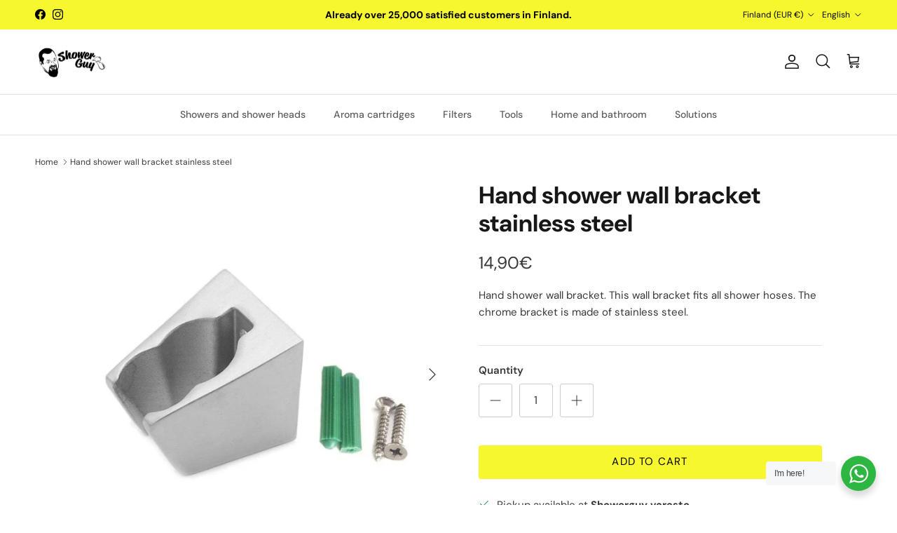

--- FILE ---
content_type: text/html; charset=utf-8
request_url: https://showerguy.fi/en/products/kasisuihkun-seinakiinnike-ruostumaton-teras
body_size: 44816
content:
<!doctype html>
<html class="no-js" lang="en" dir="ltr">
<head>
  <!-- Google Tag Manager -->
<script>(function(w,d,s,l,i){w[l]=w[l]||[];w[l].push({'gtm.start':
new Date().getTime(),event:'gtm.js'});var f=d.getElementsByTagName(s)[0],
j=d.createElement(s),dl=l!='dataLayer'?'&l='+l:'';j.async=true;j.src=
'https://www.googletagmanager.com/gtm.js?id='+i+dl;f.parentNode.insertBefore(j,f);
})(window,document,'script','dataLayer','GTM-WSN762ZR');</script>
<!-- End Google Tag Manager -->
  <script>
    window.dataLayer = window.dataLayer || [];
    function gtag() {
        dataLayer.push(arguments);
    }
    gtag("consent", "default", {
        ad_storage: "denied",
        ad_user_data: "denied", 
        ad_personalization: "denied",
        analytics_storage: "denied",
        functionality_storage: "denied",
        personalization_storage: "denied",
        security_storage: "granted",
        wait_for_update: 2000,
    });
    gtag("set", "ads_data_redaction", true);
    gtag("set", "url_passthrough", true);
</script>
  <!-- Start cookieyes banner --> <script id="cookieyes" type="text/javascript" src="https://cdn-cookieyes.com/common/shopify.js"></script> <script id="cookieyes" type="text/javascript" src="https://cdn-cookieyes.com/client_data/8c9c86449e21c74023c415eb/script.js"></script> <!-- End cookieyes banner --><meta charset="utf-8">
<meta name="viewport" content="width=device-width,initial-scale=1">
<title>Hand shower wall bracket stainless steel &ndash; Showerguy</title><link rel="canonical" href="https://showerguy.fi/en/products/kasisuihkun-seinakiinnike-ruostumaton-teras"><link rel="icon" href="//showerguy.fi/cdn/shop/files/2ba381a1-7dd1-4d53-9328-c12866f88dd7.webp?crop=center&height=48&v=1719491512&width=48" type="image/webp">
  <link rel="apple-touch-icon" href="//showerguy.fi/cdn/shop/files/2ba381a1-7dd1-4d53-9328-c12866f88dd7.webp?crop=center&height=180&v=1719491512&width=180"><meta name="description" content="Hand shower wall bracket. This wall bracket fits all shower hoses. The chrome bracket is made of stainless steel."><meta property="og:site_name" content="Showerguy">
<meta property="og:url" content="https://showerguy.fi/en/products/kasisuihkun-seinakiinnike-ruostumaton-teras">
<meta property="og:title" content="Hand shower wall bracket stainless steel">
<meta property="og:type" content="product">
<meta property="og:description" content="Hand shower wall bracket. This wall bracket fits all shower hoses. The chrome bracket is made of stainless steel."><meta property="og:image" content="http://showerguy.fi/cdn/shop/files/Kasisuihkun-seinakiinnike-ruostumaton-teras.jpg?crop=center&height=1200&v=1717490253&width=1200">
  <meta property="og:image:secure_url" content="https://showerguy.fi/cdn/shop/files/Kasisuihkun-seinakiinnike-ruostumaton-teras.jpg?crop=center&height=1200&v=1717490253&width=1200">
  <meta property="og:image:width" content="600">
  <meta property="og:image:height" content="600"><meta property="og:price:amount" content="14,90">
  <meta property="og:price:currency" content="EUR"><meta name="twitter:card" content="summary_large_image">
<meta name="twitter:title" content="Hand shower wall bracket stainless steel">
<meta name="twitter:description" content="Hand shower wall bracket. This wall bracket fits all shower hoses. The chrome bracket is made of stainless steel.">
<style>
    


#shopify-section-template--23296984252710__image_with_text_tiDJxG {
  display: none !important;
}

@font-face {
  font-family: "DM Sans";
  font-weight: 400;
  font-style: normal;
  font-display: fallback;
  src: url("//showerguy.fi/cdn/fonts/dm_sans/dmsans_n4.ec80bd4dd7e1a334c969c265873491ae56018d72.woff2") format("woff2"),
       url("//showerguy.fi/cdn/fonts/dm_sans/dmsans_n4.87bdd914d8a61247b911147ae68e754d695c58a6.woff") format("woff");
}
@font-face {
  font-family: "DM Sans";
  font-weight: 700;
  font-style: normal;
  font-display: fallback;
  src: url("//showerguy.fi/cdn/fonts/dm_sans/dmsans_n7.97e21d81502002291ea1de8aefb79170c6946ce5.woff2") format("woff2"),
       url("//showerguy.fi/cdn/fonts/dm_sans/dmsans_n7.af5c214f5116410ca1d53a2090665620e78e2e1b.woff") format("woff");
}
@font-face {
  font-family: "DM Sans";
  font-weight: 500;
  font-style: normal;
  font-display: fallback;
  src: url("//showerguy.fi/cdn/fonts/dm_sans/dmsans_n5.8a0f1984c77eb7186ceb87c4da2173ff65eb012e.woff2") format("woff2"),
       url("//showerguy.fi/cdn/fonts/dm_sans/dmsans_n5.9ad2e755a89e15b3d6c53259daad5fc9609888e6.woff") format("woff");
}
@font-face {
  font-family: "DM Sans";
  font-weight: 400;
  font-style: italic;
  font-display: fallback;
  src: url("//showerguy.fi/cdn/fonts/dm_sans/dmsans_i4.b8fe05e69ee95d5a53155c346957d8cbf5081c1a.woff2") format("woff2"),
       url("//showerguy.fi/cdn/fonts/dm_sans/dmsans_i4.403fe28ee2ea63e142575c0aa47684d65f8c23a0.woff") format("woff");
}
@font-face {
  font-family: "DM Sans";
  font-weight: 700;
  font-style: italic;
  font-display: fallback;
  src: url("//showerguy.fi/cdn/fonts/dm_sans/dmsans_i7.52b57f7d7342eb7255084623d98ab83fd96e7f9b.woff2") format("woff2"),
       url("//showerguy.fi/cdn/fonts/dm_sans/dmsans_i7.d5e14ef18a1d4a8ce78a4187580b4eb1759c2eda.woff") format("woff");
}
@font-face {
  font-family: "DM Sans";
  font-weight: 700;
  font-style: normal;
  font-display: fallback;
  src: url("//showerguy.fi/cdn/fonts/dm_sans/dmsans_n7.97e21d81502002291ea1de8aefb79170c6946ce5.woff2") format("woff2"),
       url("//showerguy.fi/cdn/fonts/dm_sans/dmsans_n7.af5c214f5116410ca1d53a2090665620e78e2e1b.woff") format("woff");
}
@font-face {
  font-family: Trirong;
  font-weight: 700;
  font-style: normal;
  font-display: fallback;
  src: url("//showerguy.fi/cdn/fonts/trirong/trirong_n7.a33ed6536f9a7c6d7a9d0b52e1e13fd44f544eff.woff2") format("woff2"),
       url("//showerguy.fi/cdn/fonts/trirong/trirong_n7.cdb88d0f8e5c427b393745c8cdeb8bc085cbacff.woff") format("woff");
}
@font-face {
  font-family: "DM Sans";
  font-weight: 500;
  font-style: normal;
  font-display: fallback;
  src: url("//showerguy.fi/cdn/fonts/dm_sans/dmsans_n5.8a0f1984c77eb7186ceb87c4da2173ff65eb012e.woff2") format("woff2"),
       url("//showerguy.fi/cdn/fonts/dm_sans/dmsans_n5.9ad2e755a89e15b3d6c53259daad5fc9609888e6.woff") format("woff");
}
@font-face {
  font-family: "DM Sans";
  font-weight: 600;
  font-style: normal;
  font-display: fallback;
  src: url("//showerguy.fi/cdn/fonts/dm_sans/dmsans_n6.70a2453ea926d613c6a2f89af05180d14b3a7c96.woff2") format("woff2"),
       url("//showerguy.fi/cdn/fonts/dm_sans/dmsans_n6.355605667bef215872257574b57fc097044f7e20.woff") format("woff");
}
:root {
  --page-container-width:          1600px;
  --reading-container-width:       720px;
  --divider-opacity:               0.14;
  --gutter-large:                  30px;
  --gutter-desktop:                20px;
  --gutter-mobile:                 16px;
  --section-padding:               50px;
  --larger-section-padding:        80px;
  --larger-section-padding-mobile: 60px;
  --largest-section-padding:       110px;
  --aos-animate-duration:          0.6s;

  --base-font-family:              "DM Sans", sans-serif;
  --base-font-weight:              400;
  --base-font-style:               normal;
  --heading-font-family:           "DM Sans", sans-serif;
  --heading-font-weight:           700;
  --heading-font-style:            normal;
  --logo-font-family:              Trirong, serif;
  --logo-font-weight:              700;
  --logo-font-style:               normal;
  --nav-font-family:               "DM Sans", sans-serif;
  --nav-font-weight:               500;
  --nav-font-style:                normal;

  --base-text-size:15px;
  --base-line-height:              1.6;
  --input-text-size:16px;
  --smaller-text-size-1:12px;
  --smaller-text-size-2:14px;
  --smaller-text-size-3:12px;
  --smaller-text-size-4:11px;
  --larger-text-size:34px;
  --super-large-text-size:60px;
  --super-large-mobile-text-size:27px;
  --larger-mobile-text-size:27px;
  --logo-text-size:26px;--btn-letter-spacing: 0.08em;
    --btn-text-transform: uppercase;
    --button-text-size: 13px;
    --quickbuy-button-text-size: 13;
    --small-feature-link-font-size: 0.75em;
    --input-btn-padding-top:             1.2em;
    --input-btn-padding-bottom:          1.2em;--heading-text-transform:none;
  --nav-text-size:                      14px;
  --mobile-menu-font-weight:            600;

  --body-bg-color:                      255 255 255;
  --bg-color:                           255 255 255;
  --body-text-color:                    56 56 56;
  --text-color:                         56 56 56;

  --header-text-col:                    #171717;--header-text-hover-col:             var(--main-nav-link-hover-col);--header-bg-col:                     #ffffff;
  --heading-color:                     23 23 23;
  --body-heading-color:                23 23 23;
  --heading-divider-col:               #dfe3e8;

  --logo-col:                          #171717;
  --main-nav-bg:                       #ffffff;
  --main-nav-link-col:                 #5c5c5c;
  --main-nav-link-hover-col:           #000000;
  --main-nav-link-featured-col:        #b61d0f;

  --link-color:                        0 0 0;
  --body-link-color:                   0 0 0;

  --btn-bg-color:                        247 247 47;
  --btn-bg-hover-color:                  247 247 99;
  --btn-border-color:                    247 247 47;
  --btn-border-hover-color:              247 247 99;
  --btn-text-color:                      0 0 0;
  --btn-text-hover-color:                0 0 0;--btn-alt-bg-color:                    255 255 255;
  --btn-alt-text-color:                  35 35 35;
  --btn-alt-border-color:                35 35 35;
  --btn-alt-border-hover-color:          35 35 35;--btn-ter-bg-color:                    235 235 235;
  --btn-ter-text-color:                  5 5 5;
  --btn-ter-bg-hover-color:              247 247 47;
  --btn-ter-text-hover-color:            0 0 0;--btn-border-radius: 3px;--color-scheme-default:                             #ffffff;
  --color-scheme-default-color:                       255 255 255;
  --color-scheme-default-text-color:                  56 56 56;
  --color-scheme-default-head-color:                  23 23 23;
  --color-scheme-default-link-color:                  0 0 0;
  --color-scheme-default-btn-text-color:              0 0 0;
  --color-scheme-default-btn-text-hover-color:        0 0 0;
  --color-scheme-default-btn-bg-color:                247 247 47;
  --color-scheme-default-btn-bg-hover-color:          247 247 99;
  --color-scheme-default-btn-border-color:            247 247 47;
  --color-scheme-default-btn-border-hover-color:      247 247 99;
  --color-scheme-default-btn-alt-text-color:          35 35 35;
  --color-scheme-default-btn-alt-bg-color:            255 255 255;
  --color-scheme-default-btn-alt-border-color:        35 35 35;
  --color-scheme-default-btn-alt-border-hover-color:  35 35 35;

  --color-scheme-1:                             #ffffd0;
  --color-scheme-1-color:                       255 255 208;
  --color-scheme-1-text-color:                  0 0 0;
  --color-scheme-1-head-color:                  0 0 0;
  --color-scheme-1-link-color:                  193 100 82;
  --color-scheme-1-btn-text-color:              247 247 47;
  --color-scheme-1-btn-text-hover-color:        247 247 47;
  --color-scheme-1-btn-bg-color:                35 35 35;
  --color-scheme-1-btn-bg-hover-color:          0 0 0;
  --color-scheme-1-btn-border-color:            35 35 35;
  --color-scheme-1-btn-border-hover-color:      0 0 0;
  --color-scheme-1-btn-alt-text-color:          35 35 35;
  --color-scheme-1-btn-alt-bg-color:            255 255 255;
  --color-scheme-1-btn-alt-border-color:        35 35 35;
  --color-scheme-1-btn-alt-border-hover-color:  35 35 35;

  --color-scheme-2:                             #faf2e6;
  --color-scheme-2-color:                       250 242 230;
  --color-scheme-2-text-color:                  92 92 92;
  --color-scheme-2-head-color:                  23 23 23;
  --color-scheme-2-link-color:                  193 100 82;
  --color-scheme-2-btn-text-color:              255 255 255;
  --color-scheme-2-btn-text-hover-color:        255 255 255;
  --color-scheme-2-btn-bg-color:                35 35 35;
  --color-scheme-2-btn-bg-hover-color:          0 0 0;
  --color-scheme-2-btn-border-color:            35 35 35;
  --color-scheme-2-btn-border-hover-color:      0 0 0;
  --color-scheme-2-btn-alt-text-color:          35 35 35;
  --color-scheme-2-btn-alt-bg-color:            255 255 255;
  --color-scheme-2-btn-alt-border-color:        35 35 35;
  --color-scheme-2-btn-alt-border-hover-color:  35 35 35;

  /* Shop Pay payment terms */
  --payment-terms-background-color:    #ffffff;--quickbuy-bg: 255 255 255;--body-input-background-color:       rgb(var(--body-bg-color));
  --input-background-color:            rgb(var(--body-bg-color));
  --body-input-text-color:             var(--body-text-color);
  --input-text-color:                  var(--body-text-color);
  --body-input-border-color:           rgb(205, 205, 205);
  --input-border-color:                rgb(205, 205, 205);
  --input-border-color-hover:          rgb(146, 146, 146);
  --input-border-color-active:         rgb(56, 56, 56);

  --swatch-cross-svg:                  url("data:image/svg+xml,%3Csvg xmlns='http://www.w3.org/2000/svg' width='240' height='240' viewBox='0 0 24 24' fill='none' stroke='rgb(205, 205, 205)' stroke-width='0.09' preserveAspectRatio='none' %3E%3Cline x1='24' y1='0' x2='0' y2='24'%3E%3C/line%3E%3C/svg%3E");
  --swatch-cross-hover:                url("data:image/svg+xml,%3Csvg xmlns='http://www.w3.org/2000/svg' width='240' height='240' viewBox='0 0 24 24' fill='none' stroke='rgb(146, 146, 146)' stroke-width='0.09' preserveAspectRatio='none' %3E%3Cline x1='24' y1='0' x2='0' y2='24'%3E%3C/line%3E%3C/svg%3E");
  --swatch-cross-active:               url("data:image/svg+xml,%3Csvg xmlns='http://www.w3.org/2000/svg' width='240' height='240' viewBox='0 0 24 24' fill='none' stroke='rgb(56, 56, 56)' stroke-width='0.09' preserveAspectRatio='none' %3E%3Cline x1='24' y1='0' x2='0' y2='24'%3E%3C/line%3E%3C/svg%3E");

  --footer-divider-col:                #000000;
  --footer-text-col:                   255 255 255;
  --footer-heading-col:                255 255 255;
  --footer-bg:                         #000000;--product-label-overlay-justify: flex-start;--product-label-overlay-align: flex-start;--product-label-overlay-reduction-text:   #ffffff;
  --product-label-overlay-reduction-bg:     #f50303;
  --product-label-overlay-stock-text:       #ffffff;
  --product-label-overlay-stock-bg:         #09728c;
  --product-label-overlay-new-text:         #ffffff;
  --product-label-overlay-new-bg:           #c16452;
  --product-label-overlay-meta-text:        #ffffff;
  --product-label-overlay-meta-bg:          #bd2585;
  --product-label-sale-text:                #f50303;
  --product-label-sold-text:                #171717;
  --product-label-preorder-text:            #3ea36a;

  --product-block-crop-align:               center;

  
  --product-block-price-align:              center;
  --product-block-price-item-margin-start:  .25rem;
  --product-block-price-item-margin-end:    .25rem;
  

  --collection-block-image-position:   center center;

  --swatch-picker-image-size:          40px;
  --swatch-crop-align:                 center center;

  --image-overlay-text-color:          255 255 255;--image-overlay-bg:                  rgba(0, 0, 0, 0.12);
  --image-overlay-shadow-start:        rgb(0 0 0 / 0.16);
  --image-overlay-box-opacity:         0.88;.image-overlay--bg-box .text-overlay .text-overlay__text {
      --image-overlay-box-bg: 255 255 255;
      --heading-color: var(--body-heading-color);
      --text-color: var(--body-text-color);
      --link-color: var(--body-link-color);
    }--product-inventory-ok-box-color:            #f2faf0;
  --product-inventory-ok-text-color:           #108043;
  --product-inventory-ok-icon-box-fill-color:  #fff;
  --product-inventory-low-box-color:           #fcf1cd;
  --product-inventory-low-text-color:          #dd9a1a;
  --product-inventory-low-icon-box-fill-color: #fff;
  --product-inventory-low-text-color-channels: 16, 128, 67;
  --product-inventory-ok-text-color-channels:  221, 154, 26;

  --rating-star-color: 193 100 82;
}::selection {
    background: rgb(var(--body-heading-color));
    color: rgb(var(--body-bg-color));
  }
  ::-moz-selection {
    background: rgb(var(--body-heading-color));
    color: rgb(var(--body-bg-color));
  }.use-color-scheme--default {
  --product-label-sale-text:           #f50303;
  --product-label-sold-text:           #171717;
  --product-label-preorder-text:       #3ea36a;
  --input-background-color:            rgb(var(--body-bg-color));
  --input-text-color:                  var(--body-input-text-color);
  --input-border-color:                rgb(205, 205, 205);
  --input-border-color-hover:          rgb(146, 146, 146);
  --input-border-color-active:         rgb(56, 56, 56);
}</style>

  <link href="//showerguy.fi/cdn/shop/t/1/assets/main.css?v=82846914234410393081764096102" rel="stylesheet" type="text/css" media="all" />
<link rel="preload" as="font" href="//showerguy.fi/cdn/fonts/dm_sans/dmsans_n4.ec80bd4dd7e1a334c969c265873491ae56018d72.woff2" type="font/woff2" crossorigin><link rel="preload" as="font" href="//showerguy.fi/cdn/fonts/dm_sans/dmsans_n7.97e21d81502002291ea1de8aefb79170c6946ce5.woff2" type="font/woff2" crossorigin><script>
    document.documentElement.className = document.documentElement.className.replace('no-js', 'js');

    window.theme = {
      info: {
        name: 'Symmetry',
        version: '7.1.2'
      },
      device: {
        hasTouch: window.matchMedia('(any-pointer: coarse)').matches,
        hasHover: window.matchMedia('(hover: hover)').matches
      },
      mediaQueries: {
        md: '(min-width: 768px)',
        productMediaCarouselBreak: '(min-width: 1041px)'
      },
      routes: {
        base: 'https://showerguy.fi',
        cart: '/en/cart',
        cartAdd: '/en/cart/add.js',
        cartUpdate: '/en/cart/update.js',
        predictiveSearch: '/en/search/suggest'
      },
      strings: {
        cartTermsConfirmation: "You must agree to the terms and conditions before continuing.",
        cartItemsQuantityError: "You can only add [QUANTITY] of this item to your cart.",
        generalSearchViewAll: "View all search results",
        noStock: "Sold out",
        noVariant: "Unavailable",
        productsProductChooseA: "Choose a",
        generalSearchPages: "Pages",
        generalSearchNoResultsWithoutTerms: "Sorry, we couldnʼt find any results",
        shippingCalculator: {
          singleRate: "There is one shipping rate for this destination:",
          multipleRates: "There are multiple shipping rates for this destination:",
          noRates: "We do not ship to this destination."
        }
      },
      settings: {
        moneyWithCurrencyFormat: "{{amount_with_comma_separator}}€ EUR",
        cartType: "drawer",
        afterAddToCart: "drawer",
        quickbuyStyle: "button",
        externalLinksNewTab: true,
        internalLinksSmoothScroll: true
      }
    }

    theme.inlineNavigationCheck = function() {
      var pageHeader = document.querySelector('.pageheader'),
          inlineNavContainer = pageHeader.querySelector('.logo-area__left__inner'),
          inlineNav = inlineNavContainer.querySelector('.navigation--left');
      if (inlineNav && getComputedStyle(inlineNav).display != 'none') {
        var inlineMenuCentered = document.querySelector('.pageheader--layout-inline-menu-center'),
            logoContainer = document.querySelector('.logo-area__middle__inner');
        if(inlineMenuCentered) {
          var rightWidth = document.querySelector('.logo-area__right__inner').clientWidth,
              middleWidth = logoContainer.clientWidth,
              logoArea = document.querySelector('.logo-area'),
              computedLogoAreaStyle = getComputedStyle(logoArea),
              logoAreaInnerWidth = logoArea.clientWidth - Math.ceil(parseFloat(computedLogoAreaStyle.paddingLeft)) - Math.ceil(parseFloat(computedLogoAreaStyle.paddingRight)),
              availableNavWidth = logoAreaInnerWidth - Math.max(rightWidth, middleWidth) * 2 - 40;
          inlineNavContainer.style.maxWidth = availableNavWidth + 'px';
        }

        var firstInlineNavLink = inlineNav.querySelector('.navigation__item:first-child'),
            lastInlineNavLink = inlineNav.querySelector('.navigation__item:last-child');
        if (lastInlineNavLink) {
          var inlineNavWidth = null;
          if(document.querySelector('html[dir=rtl]')) {
            inlineNavWidth = firstInlineNavLink.offsetLeft - lastInlineNavLink.offsetLeft + firstInlineNavLink.offsetWidth;
          } else {
            inlineNavWidth = lastInlineNavLink.offsetLeft - firstInlineNavLink.offsetLeft + lastInlineNavLink.offsetWidth;
          }
          if (inlineNavContainer.offsetWidth >= inlineNavWidth) {
            pageHeader.classList.add('pageheader--layout-inline-permitted');
            var tallLogo = logoContainer.clientHeight > lastInlineNavLink.clientHeight + 20;
            if (tallLogo) {
              inlineNav.classList.add('navigation--tight-underline');
            } else {
              inlineNav.classList.remove('navigation--tight-underline');
            }
          } else {
            pageHeader.classList.remove('pageheader--layout-inline-permitted');
          }
        }
      }
    };

    theme.setInitialHeaderHeightProperty = () => {
      const section = document.querySelector('.section-header');
      if (section) {
        document.documentElement.style.setProperty('--theme-header-height', Math.ceil(section.clientHeight) + 'px');
      }
    };
  </script>

  <script src="//showerguy.fi/cdn/shop/t/1/assets/main.js?v=66933730433444639621715181649" defer></script>
    <script src="//showerguy.fi/cdn/shop/t/1/assets/animate-on-scroll.js?v=15249566486942820451715181649" defer></script>
    <link href="//showerguy.fi/cdn/shop/t/1/assets/animate-on-scroll.css?v=35216439550296132921715181649" rel="stylesheet" type="text/css" media="all" />
  

  <script>window.performance && window.performance.mark && window.performance.mark('shopify.content_for_header.start');</script><meta name="google-site-verification" content="XwWz8jRJ6RKYcK5NdioYZuaW4gUmJdRXg3qfKTs0aZY">
<meta id="shopify-digital-wallet" name="shopify-digital-wallet" content="/87534141734/digital_wallets/dialog">
<meta name="shopify-checkout-api-token" content="94dafe127e2b29b94f681b73e0afaf9f">
<link rel="alternate" hreflang="x-default" href="https://showerguy.fi/products/kasisuihkun-seinakiinnike-ruostumaton-teras">
<link rel="alternate" hreflang="fi" href="https://showerguy.fi/products/kasisuihkun-seinakiinnike-ruostumaton-teras">
<link rel="alternate" hreflang="en" href="https://showerguy.fi/en/products/kasisuihkun-seinakiinnike-ruostumaton-teras">
<link rel="alternate" type="application/json+oembed" href="https://showerguy.fi/en/products/kasisuihkun-seinakiinnike-ruostumaton-teras.oembed">
<script async="async" src="/checkouts/internal/preloads.js?locale=en-FI"></script>
<link rel="preconnect" href="https://shop.app" crossorigin="anonymous">
<script async="async" src="https://shop.app/checkouts/internal/preloads.js?locale=en-FI&shop_id=87534141734" crossorigin="anonymous"></script>
<script id="apple-pay-shop-capabilities" type="application/json">{"shopId":87534141734,"countryCode":"FI","currencyCode":"EUR","merchantCapabilities":["supports3DS"],"merchantId":"gid:\/\/shopify\/Shop\/87534141734","merchantName":"Showerguy","requiredBillingContactFields":["postalAddress","email","phone"],"requiredShippingContactFields":["postalAddress","email","phone"],"shippingType":"shipping","supportedNetworks":["visa","maestro","masterCard","amex"],"total":{"type":"pending","label":"Showerguy","amount":"1.00"},"shopifyPaymentsEnabled":true,"supportsSubscriptions":true}</script>
<script id="shopify-features" type="application/json">{"accessToken":"94dafe127e2b29b94f681b73e0afaf9f","betas":["rich-media-storefront-analytics"],"domain":"showerguy.fi","predictiveSearch":true,"shopId":87534141734,"locale":"en"}</script>
<script>var Shopify = Shopify || {};
Shopify.shop = "showerguy.myshopify.com";
Shopify.locale = "en";
Shopify.currency = {"active":"EUR","rate":"1.0"};
Shopify.country = "FI";
Shopify.theme = {"name":"Symmetry  | By Growly","id":168077000998,"schema_name":"Symmetry","schema_version":"7.1.2","theme_store_id":568,"role":"main"};
Shopify.theme.handle = "null";
Shopify.theme.style = {"id":null,"handle":null};
Shopify.cdnHost = "showerguy.fi/cdn";
Shopify.routes = Shopify.routes || {};
Shopify.routes.root = "/en/";</script>
<script type="module">!function(o){(o.Shopify=o.Shopify||{}).modules=!0}(window);</script>
<script>!function(o){function n(){var o=[];function n(){o.push(Array.prototype.slice.apply(arguments))}return n.q=o,n}var t=o.Shopify=o.Shopify||{};t.loadFeatures=n(),t.autoloadFeatures=n()}(window);</script>
<script>
  window.ShopifyPay = window.ShopifyPay || {};
  window.ShopifyPay.apiHost = "shop.app\/pay";
  window.ShopifyPay.redirectState = null;
</script>
<script id="shop-js-analytics" type="application/json">{"pageType":"product"}</script>
<script defer="defer" async type="module" src="//showerguy.fi/cdn/shopifycloud/shop-js/modules/v2/client.init-shop-cart-sync_BdyHc3Nr.en.esm.js"></script>
<script defer="defer" async type="module" src="//showerguy.fi/cdn/shopifycloud/shop-js/modules/v2/chunk.common_Daul8nwZ.esm.js"></script>
<script type="module">
  await import("//showerguy.fi/cdn/shopifycloud/shop-js/modules/v2/client.init-shop-cart-sync_BdyHc3Nr.en.esm.js");
await import("//showerguy.fi/cdn/shopifycloud/shop-js/modules/v2/chunk.common_Daul8nwZ.esm.js");

  window.Shopify.SignInWithShop?.initShopCartSync?.({"fedCMEnabled":true,"windoidEnabled":true});

</script>
<script>
  window.Shopify = window.Shopify || {};
  if (!window.Shopify.featureAssets) window.Shopify.featureAssets = {};
  window.Shopify.featureAssets['shop-js'] = {"shop-cart-sync":["modules/v2/client.shop-cart-sync_QYOiDySF.en.esm.js","modules/v2/chunk.common_Daul8nwZ.esm.js"],"init-fed-cm":["modules/v2/client.init-fed-cm_DchLp9rc.en.esm.js","modules/v2/chunk.common_Daul8nwZ.esm.js"],"shop-button":["modules/v2/client.shop-button_OV7bAJc5.en.esm.js","modules/v2/chunk.common_Daul8nwZ.esm.js"],"init-windoid":["modules/v2/client.init-windoid_DwxFKQ8e.en.esm.js","modules/v2/chunk.common_Daul8nwZ.esm.js"],"shop-cash-offers":["modules/v2/client.shop-cash-offers_DWtL6Bq3.en.esm.js","modules/v2/chunk.common_Daul8nwZ.esm.js","modules/v2/chunk.modal_CQq8HTM6.esm.js"],"shop-toast-manager":["modules/v2/client.shop-toast-manager_CX9r1SjA.en.esm.js","modules/v2/chunk.common_Daul8nwZ.esm.js"],"init-shop-email-lookup-coordinator":["modules/v2/client.init-shop-email-lookup-coordinator_UhKnw74l.en.esm.js","modules/v2/chunk.common_Daul8nwZ.esm.js"],"pay-button":["modules/v2/client.pay-button_DzxNnLDY.en.esm.js","modules/v2/chunk.common_Daul8nwZ.esm.js"],"avatar":["modules/v2/client.avatar_BTnouDA3.en.esm.js"],"init-shop-cart-sync":["modules/v2/client.init-shop-cart-sync_BdyHc3Nr.en.esm.js","modules/v2/chunk.common_Daul8nwZ.esm.js"],"shop-login-button":["modules/v2/client.shop-login-button_D8B466_1.en.esm.js","modules/v2/chunk.common_Daul8nwZ.esm.js","modules/v2/chunk.modal_CQq8HTM6.esm.js"],"init-customer-accounts-sign-up":["modules/v2/client.init-customer-accounts-sign-up_C8fpPm4i.en.esm.js","modules/v2/client.shop-login-button_D8B466_1.en.esm.js","modules/v2/chunk.common_Daul8nwZ.esm.js","modules/v2/chunk.modal_CQq8HTM6.esm.js"],"init-shop-for-new-customer-accounts":["modules/v2/client.init-shop-for-new-customer-accounts_CVTO0Ztu.en.esm.js","modules/v2/client.shop-login-button_D8B466_1.en.esm.js","modules/v2/chunk.common_Daul8nwZ.esm.js","modules/v2/chunk.modal_CQq8HTM6.esm.js"],"init-customer-accounts":["modules/v2/client.init-customer-accounts_dRgKMfrE.en.esm.js","modules/v2/client.shop-login-button_D8B466_1.en.esm.js","modules/v2/chunk.common_Daul8nwZ.esm.js","modules/v2/chunk.modal_CQq8HTM6.esm.js"],"shop-follow-button":["modules/v2/client.shop-follow-button_CkZpjEct.en.esm.js","modules/v2/chunk.common_Daul8nwZ.esm.js","modules/v2/chunk.modal_CQq8HTM6.esm.js"],"lead-capture":["modules/v2/client.lead-capture_BntHBhfp.en.esm.js","modules/v2/chunk.common_Daul8nwZ.esm.js","modules/v2/chunk.modal_CQq8HTM6.esm.js"],"checkout-modal":["modules/v2/client.checkout-modal_CfxcYbTm.en.esm.js","modules/v2/chunk.common_Daul8nwZ.esm.js","modules/v2/chunk.modal_CQq8HTM6.esm.js"],"shop-login":["modules/v2/client.shop-login_Da4GZ2H6.en.esm.js","modules/v2/chunk.common_Daul8nwZ.esm.js","modules/v2/chunk.modal_CQq8HTM6.esm.js"],"payment-terms":["modules/v2/client.payment-terms_MV4M3zvL.en.esm.js","modules/v2/chunk.common_Daul8nwZ.esm.js","modules/v2/chunk.modal_CQq8HTM6.esm.js"]};
</script>
<script>(function() {
  var isLoaded = false;
  function asyncLoad() {
    if (isLoaded) return;
    isLoaded = true;
    var urls = ["https:\/\/cdn.nfcube.com\/instafeed-3f58c8e7939378449adebab3de1e60f6.js?shop=showerguy.myshopify.com"];
    for (var i = 0; i < urls.length; i++) {
      var s = document.createElement('script');
      s.type = 'text/javascript';
      s.async = true;
      s.src = urls[i];
      var x = document.getElementsByTagName('script')[0];
      x.parentNode.insertBefore(s, x);
    }
  };
  if(window.attachEvent) {
    window.attachEvent('onload', asyncLoad);
  } else {
    window.addEventListener('load', asyncLoad, false);
  }
})();</script>
<script id="__st">var __st={"a":87534141734,"offset":7200,"reqid":"834737b2-055c-48ae-9b7e-1891c4104c7e-1769031468","pageurl":"showerguy.fi\/en\/products\/kasisuihkun-seinakiinnike-ruostumaton-teras","u":"aba285f35819","p":"product","rtyp":"product","rid":9379196993830};</script>
<script>window.ShopifyPaypalV4VisibilityTracking = true;</script>
<script id="captcha-bootstrap">!function(){'use strict';const t='contact',e='account',n='new_comment',o=[[t,t],['blogs',n],['comments',n],[t,'customer']],c=[[e,'customer_login'],[e,'guest_login'],[e,'recover_customer_password'],[e,'create_customer']],r=t=>t.map((([t,e])=>`form[action*='/${t}']:not([data-nocaptcha='true']) input[name='form_type'][value='${e}']`)).join(','),a=t=>()=>t?[...document.querySelectorAll(t)].map((t=>t.form)):[];function s(){const t=[...o],e=r(t);return a(e)}const i='password',u='form_key',d=['recaptcha-v3-token','g-recaptcha-response','h-captcha-response',i],f=()=>{try{return window.sessionStorage}catch{return}},m='__shopify_v',_=t=>t.elements[u];function p(t,e,n=!1){try{const o=window.sessionStorage,c=JSON.parse(o.getItem(e)),{data:r}=function(t){const{data:e,action:n}=t;return t[m]||n?{data:e,action:n}:{data:t,action:n}}(c);for(const[e,n]of Object.entries(r))t.elements[e]&&(t.elements[e].value=n);n&&o.removeItem(e)}catch(o){console.error('form repopulation failed',{error:o})}}const l='form_type',E='cptcha';function T(t){t.dataset[E]=!0}const w=window,h=w.document,L='Shopify',v='ce_forms',y='captcha';let A=!1;((t,e)=>{const n=(g='f06e6c50-85a8-45c8-87d0-21a2b65856fe',I='https://cdn.shopify.com/shopifycloud/storefront-forms-hcaptcha/ce_storefront_forms_captcha_hcaptcha.v1.5.2.iife.js',D={infoText:'Protected by hCaptcha',privacyText:'Privacy',termsText:'Terms'},(t,e,n)=>{const o=w[L][v],c=o.bindForm;if(c)return c(t,g,e,D).then(n);var r;o.q.push([[t,g,e,D],n]),r=I,A||(h.body.append(Object.assign(h.createElement('script'),{id:'captcha-provider',async:!0,src:r})),A=!0)});var g,I,D;w[L]=w[L]||{},w[L][v]=w[L][v]||{},w[L][v].q=[],w[L][y]=w[L][y]||{},w[L][y].protect=function(t,e){n(t,void 0,e),T(t)},Object.freeze(w[L][y]),function(t,e,n,w,h,L){const[v,y,A,g]=function(t,e,n){const i=e?o:[],u=t?c:[],d=[...i,...u],f=r(d),m=r(i),_=r(d.filter((([t,e])=>n.includes(e))));return[a(f),a(m),a(_),s()]}(w,h,L),I=t=>{const e=t.target;return e instanceof HTMLFormElement?e:e&&e.form},D=t=>v().includes(t);t.addEventListener('submit',(t=>{const e=I(t);if(!e)return;const n=D(e)&&!e.dataset.hcaptchaBound&&!e.dataset.recaptchaBound,o=_(e),c=g().includes(e)&&(!o||!o.value);(n||c)&&t.preventDefault(),c&&!n&&(function(t){try{if(!f())return;!function(t){const e=f();if(!e)return;const n=_(t);if(!n)return;const o=n.value;o&&e.removeItem(o)}(t);const e=Array.from(Array(32),(()=>Math.random().toString(36)[2])).join('');!function(t,e){_(t)||t.append(Object.assign(document.createElement('input'),{type:'hidden',name:u})),t.elements[u].value=e}(t,e),function(t,e){const n=f();if(!n)return;const o=[...t.querySelectorAll(`input[type='${i}']`)].map((({name:t})=>t)),c=[...d,...o],r={};for(const[a,s]of new FormData(t).entries())c.includes(a)||(r[a]=s);n.setItem(e,JSON.stringify({[m]:1,action:t.action,data:r}))}(t,e)}catch(e){console.error('failed to persist form',e)}}(e),e.submit())}));const S=(t,e)=>{t&&!t.dataset[E]&&(n(t,e.some((e=>e===t))),T(t))};for(const o of['focusin','change'])t.addEventListener(o,(t=>{const e=I(t);D(e)&&S(e,y())}));const B=e.get('form_key'),M=e.get(l),P=B&&M;t.addEventListener('DOMContentLoaded',(()=>{const t=y();if(P)for(const e of t)e.elements[l].value===M&&p(e,B);[...new Set([...A(),...v().filter((t=>'true'===t.dataset.shopifyCaptcha))])].forEach((e=>S(e,t)))}))}(h,new URLSearchParams(w.location.search),n,t,e,['guest_login'])})(!0,!0)}();</script>
<script integrity="sha256-4kQ18oKyAcykRKYeNunJcIwy7WH5gtpwJnB7kiuLZ1E=" data-source-attribution="shopify.loadfeatures" defer="defer" src="//showerguy.fi/cdn/shopifycloud/storefront/assets/storefront/load_feature-a0a9edcb.js" crossorigin="anonymous"></script>
<script crossorigin="anonymous" defer="defer" src="//showerguy.fi/cdn/shopifycloud/storefront/assets/shopify_pay/storefront-65b4c6d7.js?v=20250812"></script>
<script data-source-attribution="shopify.dynamic_checkout.dynamic.init">var Shopify=Shopify||{};Shopify.PaymentButton=Shopify.PaymentButton||{isStorefrontPortableWallets:!0,init:function(){window.Shopify.PaymentButton.init=function(){};var t=document.createElement("script");t.src="https://showerguy.fi/cdn/shopifycloud/portable-wallets/latest/portable-wallets.en.js",t.type="module",document.head.appendChild(t)}};
</script>
<script data-source-attribution="shopify.dynamic_checkout.buyer_consent">
  function portableWalletsHideBuyerConsent(e){var t=document.getElementById("shopify-buyer-consent"),n=document.getElementById("shopify-subscription-policy-button");t&&n&&(t.classList.add("hidden"),t.setAttribute("aria-hidden","true"),n.removeEventListener("click",e))}function portableWalletsShowBuyerConsent(e){var t=document.getElementById("shopify-buyer-consent"),n=document.getElementById("shopify-subscription-policy-button");t&&n&&(t.classList.remove("hidden"),t.removeAttribute("aria-hidden"),n.addEventListener("click",e))}window.Shopify?.PaymentButton&&(window.Shopify.PaymentButton.hideBuyerConsent=portableWalletsHideBuyerConsent,window.Shopify.PaymentButton.showBuyerConsent=portableWalletsShowBuyerConsent);
</script>
<script data-source-attribution="shopify.dynamic_checkout.cart.bootstrap">document.addEventListener("DOMContentLoaded",(function(){function t(){return document.querySelector("shopify-accelerated-checkout-cart, shopify-accelerated-checkout")}if(t())Shopify.PaymentButton.init();else{new MutationObserver((function(e,n){t()&&(Shopify.PaymentButton.init(),n.disconnect())})).observe(document.body,{childList:!0,subtree:!0})}}));
</script>
<link id="shopify-accelerated-checkout-styles" rel="stylesheet" media="screen" href="https://showerguy.fi/cdn/shopifycloud/portable-wallets/latest/accelerated-checkout-backwards-compat.css" crossorigin="anonymous">
<style id="shopify-accelerated-checkout-cart">
        #shopify-buyer-consent {
  margin-top: 1em;
  display: inline-block;
  width: 100%;
}

#shopify-buyer-consent.hidden {
  display: none;
}

#shopify-subscription-policy-button {
  background: none;
  border: none;
  padding: 0;
  text-decoration: underline;
  font-size: inherit;
  cursor: pointer;
}

#shopify-subscription-policy-button::before {
  box-shadow: none;
}

      </style>
<script id="sections-script" data-sections="related-products" defer="defer" src="//showerguy.fi/cdn/shop/t/1/compiled_assets/scripts.js?v=1854"></script>
<script>window.performance && window.performance.mark && window.performance.mark('shopify.content_for_header.end');</script>
<!-- CC Custom Head Start --><!-- CC Custom Head End --><!-- BEGIN app block: shopify://apps/klaviyo-email-marketing-sms/blocks/klaviyo-onsite-embed/2632fe16-c075-4321-a88b-50b567f42507 -->












  <script async src="https://static.klaviyo.com/onsite/js/W8yhMH/klaviyo.js?company_id=W8yhMH"></script>
  <script>!function(){if(!window.klaviyo){window._klOnsite=window._klOnsite||[];try{window.klaviyo=new Proxy({},{get:function(n,i){return"push"===i?function(){var n;(n=window._klOnsite).push.apply(n,arguments)}:function(){for(var n=arguments.length,o=new Array(n),w=0;w<n;w++)o[w]=arguments[w];var t="function"==typeof o[o.length-1]?o.pop():void 0,e=new Promise((function(n){window._klOnsite.push([i].concat(o,[function(i){t&&t(i),n(i)}]))}));return e}}})}catch(n){window.klaviyo=window.klaviyo||[],window.klaviyo.push=function(){var n;(n=window._klOnsite).push.apply(n,arguments)}}}}();</script>

  
    <script id="viewed_product">
      if (item == null) {
        var _learnq = _learnq || [];

        var MetafieldReviews = null
        var MetafieldYotpoRating = null
        var MetafieldYotpoCount = null
        var MetafieldLooxRating = null
        var MetafieldLooxCount = null
        var okendoProduct = null
        var okendoProductReviewCount = null
        var okendoProductReviewAverageValue = null
        try {
          // The following fields are used for Customer Hub recently viewed in order to add reviews.
          // This information is not part of __kla_viewed. Instead, it is part of __kla_viewed_reviewed_items
          MetafieldReviews = {};
          MetafieldYotpoRating = null
          MetafieldYotpoCount = null
          MetafieldLooxRating = null
          MetafieldLooxCount = null

          okendoProduct = null
          // If the okendo metafield is not legacy, it will error, which then requires the new json formatted data
          if (okendoProduct && 'error' in okendoProduct) {
            okendoProduct = null
          }
          okendoProductReviewCount = okendoProduct ? okendoProduct.reviewCount : null
          okendoProductReviewAverageValue = okendoProduct ? okendoProduct.reviewAverageValue : null
        } catch (error) {
          console.error('Error in Klaviyo onsite reviews tracking:', error);
        }

        var item = {
          Name: "Hand shower wall bracket stainless steel",
          ProductID: 9379196993830,
          Categories: ["Bathroom accessories","Spare parts for showers"],
          ImageURL: "https://showerguy.fi/cdn/shop/files/Kasisuihkun-seinakiinnike-ruostumaton-teras_grande.jpg?v=1717490253",
          URL: "https://showerguy.fi/en/products/kasisuihkun-seinakiinnike-ruostumaton-teras",
          Brand: "Showerguy",
          Price: "14,90€",
          Value: "14,90",
          CompareAtPrice: "0,00€"
        };
        _learnq.push(['track', 'Viewed Product', item]);
        _learnq.push(['trackViewedItem', {
          Title: item.Name,
          ItemId: item.ProductID,
          Categories: item.Categories,
          ImageUrl: item.ImageURL,
          Url: item.URL,
          Metadata: {
            Brand: item.Brand,
            Price: item.Price,
            Value: item.Value,
            CompareAtPrice: item.CompareAtPrice
          },
          metafields:{
            reviews: MetafieldReviews,
            yotpo:{
              rating: MetafieldYotpoRating,
              count: MetafieldYotpoCount,
            },
            loox:{
              rating: MetafieldLooxRating,
              count: MetafieldLooxCount,
            },
            okendo: {
              rating: okendoProductReviewAverageValue,
              count: okendoProductReviewCount,
            }
          }
        }]);
      }
    </script>
  




  <script>
    window.klaviyoReviewsProductDesignMode = false
  </script>







<!-- END app block --><!-- BEGIN app block: shopify://apps/judge-me-reviews/blocks/judgeme_core/61ccd3b1-a9f2-4160-9fe9-4fec8413e5d8 --><!-- Start of Judge.me Core -->






<link rel="dns-prefetch" href="https://cdnwidget.judge.me">
<link rel="dns-prefetch" href="https://cdn.judge.me">
<link rel="dns-prefetch" href="https://cdn1.judge.me">
<link rel="dns-prefetch" href="https://api.judge.me">

<script data-cfasync='false' class='jdgm-settings-script'>window.jdgmSettings={"pagination":5,"disable_web_reviews":false,"badge_no_review_text":"No reviews","badge_n_reviews_text":"{{ n }} review/reviews","badge_star_color":"#FFE234","hide_badge_preview_if_no_reviews":true,"badge_hide_text":false,"enforce_center_preview_badge":false,"widget_title":"Customer Reviews","widget_open_form_text":"Write a review","widget_close_form_text":"Cancel review","widget_refresh_page_text":"Refresh page","widget_summary_text":"Based on {{ number_of_reviews }} review/reviews","widget_no_review_text":"Be the first to write a review","widget_name_field_text":"Display name","widget_verified_name_field_text":"Verified Name (public)","widget_name_placeholder_text":"Display name","widget_required_field_error_text":"This field is required.","widget_email_field_text":"Email address","widget_verified_email_field_text":"Verified Email (private, can not be edited)","widget_email_placeholder_text":"Your email address","widget_email_field_error_text":"Please enter a valid email address.","widget_rating_field_text":"Rating","widget_review_title_field_text":"Review Title","widget_review_title_placeholder_text":"Give your review a title","widget_review_body_field_text":"Review content","widget_review_body_placeholder_text":"Start writing here...","widget_pictures_field_text":"Picture/Video (optional)","widget_submit_review_text":"Submit Review","widget_submit_verified_review_text":"Submit Verified Review","widget_submit_success_msg_with_auto_publish":"Thank you! Please refresh the page in a few moments to see your review. You can remove or edit your review by logging into \u003ca href='https://judge.me/login' target='_blank' rel='nofollow noopener'\u003eJudge.me\u003c/a\u003e","widget_submit_success_msg_no_auto_publish":"Thank you! Your review will be published as soon as it is approved by the shop admin. You can remove or edit your review by logging into \u003ca href='https://judge.me/login' target='_blank' rel='nofollow noopener'\u003eJudge.me\u003c/a\u003e","widget_show_default_reviews_out_of_total_text":"Showing {{ n_reviews_shown }} out of {{ n_reviews }} reviews.","widget_show_all_link_text":"Show all","widget_show_less_link_text":"Show less","widget_author_said_text":"{{ reviewer_name }} said:","widget_days_text":"{{ n }} days ago","widget_weeks_text":"{{ n }} week/weeks ago","widget_months_text":"{{ n }} month/months ago","widget_years_text":"{{ n }} year/years ago","widget_yesterday_text":"Yesterday","widget_today_text":"Today","widget_replied_text":"\u003e\u003e {{ shop_name }} replied:","widget_read_more_text":"Read more","widget_reviewer_name_as_initial":"","widget_rating_filter_color":"#fbcd0a","widget_rating_filter_see_all_text":"See all reviews","widget_sorting_most_recent_text":"Most Recent","widget_sorting_highest_rating_text":"Highest Rating","widget_sorting_lowest_rating_text":"Lowest Rating","widget_sorting_with_pictures_text":"Only Pictures","widget_sorting_most_helpful_text":"Most Helpful","widget_open_question_form_text":"Ask a question","widget_reviews_subtab_text":"Reviews","widget_questions_subtab_text":"Questions","widget_question_label_text":"Question","widget_answer_label_text":"Answer","widget_question_placeholder_text":"Write your question here","widget_submit_question_text":"Submit Question","widget_question_submit_success_text":"Thank you for your question! We will notify you once it gets answered.","widget_star_color":"#FFE234","verified_badge_text":"Verified","verified_badge_bg_color":"","verified_badge_text_color":"","verified_badge_placement":"left-of-reviewer-name","widget_review_max_height":"","widget_hide_border":false,"widget_social_share":false,"widget_thumb":false,"widget_review_location_show":false,"widget_location_format":"","all_reviews_include_out_of_store_products":true,"all_reviews_out_of_store_text":"(out of store)","all_reviews_pagination":100,"all_reviews_product_name_prefix_text":"about","enable_review_pictures":true,"enable_question_anwser":false,"widget_theme":"default","review_date_format":"dd/mm/yyyy","default_sort_method":"most-recent","widget_product_reviews_subtab_text":"Product Reviews","widget_shop_reviews_subtab_text":"Shop Reviews","widget_other_products_reviews_text":"Reviews for other products","widget_store_reviews_subtab_text":"Store reviews","widget_no_store_reviews_text":"This store hasn't received any reviews yet","widget_web_restriction_product_reviews_text":"This product hasn't received any reviews yet","widget_no_items_text":"No items found","widget_show_more_text":"Show more","widget_write_a_store_review_text":"Write a Store Review","widget_other_languages_heading":"Reviews in Other Languages","widget_translate_review_text":"Translate review to {{ language }}","widget_translating_review_text":"Translating...","widget_show_original_translation_text":"Show original ({{ language }})","widget_translate_review_failed_text":"Review couldn't be translated.","widget_translate_review_retry_text":"Retry","widget_translate_review_try_again_later_text":"Try again later","show_product_url_for_grouped_product":false,"widget_sorting_pictures_first_text":"Pictures First","show_pictures_on_all_rev_page_mobile":false,"show_pictures_on_all_rev_page_desktop":false,"floating_tab_hide_mobile_install_preference":false,"floating_tab_button_name":"★ Reviews","floating_tab_title":"Let customers speak for us","floating_tab_button_color":"","floating_tab_button_background_color":"","floating_tab_url":"","floating_tab_url_enabled":false,"floating_tab_tab_style":"text","all_reviews_text_badge_text":"Customers rate us {{ shop.metafields.judgeme.all_reviews_rating | round: 1 }}/5 based on {{ shop.metafields.judgeme.all_reviews_count }} reviews.","all_reviews_text_badge_text_branded_style":"{{ shop.metafields.judgeme.all_reviews_rating | round: 1 }} out of 5 stars based on {{ shop.metafields.judgeme.all_reviews_count }} reviews","is_all_reviews_text_badge_a_link":false,"show_stars_for_all_reviews_text_badge":false,"all_reviews_text_badge_url":"","all_reviews_text_style":"branded","all_reviews_text_color_style":"judgeme_brand_color","all_reviews_text_color":"#108474","all_reviews_text_show_jm_brand":true,"featured_carousel_show_header":true,"featured_carousel_title":"Let customers speak for us","testimonials_carousel_title":"Customers are saying","videos_carousel_title":"Real customer stories","cards_carousel_title":"Customers are saying","featured_carousel_count_text":"from {{ n }} reviews","featured_carousel_add_link_to_all_reviews_page":false,"featured_carousel_url":"","featured_carousel_show_images":true,"featured_carousel_autoslide_interval":5,"featured_carousel_arrows_on_the_sides":false,"featured_carousel_height":250,"featured_carousel_width":80,"featured_carousel_image_size":0,"featured_carousel_image_height":250,"featured_carousel_arrow_color":"#eeeeee","verified_count_badge_style":"branded","verified_count_badge_orientation":"horizontal","verified_count_badge_color_style":"judgeme_brand_color","verified_count_badge_color":"#108474","is_verified_count_badge_a_link":false,"verified_count_badge_url":"","verified_count_badge_show_jm_brand":true,"widget_rating_preset_default":5,"widget_first_sub_tab":"product-reviews","widget_show_histogram":true,"widget_histogram_use_custom_color":false,"widget_pagination_use_custom_color":false,"widget_star_use_custom_color":true,"widget_verified_badge_use_custom_color":false,"widget_write_review_use_custom_color":false,"picture_reminder_submit_button":"Upload Pictures","enable_review_videos":false,"mute_video_by_default":false,"widget_sorting_videos_first_text":"Videos First","widget_review_pending_text":"Pending","featured_carousel_items_for_large_screen":3,"social_share_options_order":"Facebook,Twitter","remove_microdata_snippet":false,"disable_json_ld":false,"enable_json_ld_products":false,"preview_badge_show_question_text":false,"preview_badge_no_question_text":"No questions","preview_badge_n_question_text":"{{ number_of_questions }} question/questions","qa_badge_show_icon":false,"qa_badge_position":"same-row","remove_judgeme_branding":false,"widget_add_search_bar":false,"widget_search_bar_placeholder":"Search","widget_sorting_verified_only_text":"Verified only","featured_carousel_theme":"default","featured_carousel_show_rating":true,"featured_carousel_show_title":true,"featured_carousel_show_body":true,"featured_carousel_show_date":false,"featured_carousel_show_reviewer":true,"featured_carousel_show_product":false,"featured_carousel_header_background_color":"#108474","featured_carousel_header_text_color":"#ffffff","featured_carousel_name_product_separator":"reviewed","featured_carousel_full_star_background":"#108474","featured_carousel_empty_star_background":"#dadada","featured_carousel_vertical_theme_background":"#f9fafb","featured_carousel_verified_badge_enable":true,"featured_carousel_verified_badge_color":"#108474","featured_carousel_border_style":"round","featured_carousel_review_line_length_limit":3,"featured_carousel_more_reviews_button_text":"Read more reviews","featured_carousel_view_product_button_text":"View product","all_reviews_page_load_reviews_on":"scroll","all_reviews_page_load_more_text":"Load More Reviews","disable_fb_tab_reviews":false,"enable_ajax_cdn_cache":false,"widget_advanced_speed_features":5,"widget_public_name_text":"displayed publicly like","default_reviewer_name":"John Smith","default_reviewer_name_has_non_latin":true,"widget_reviewer_anonymous":"Anonymous","medals_widget_title":"Judge.me Review Medals","medals_widget_background_color":"#f9fafb","medals_widget_position":"footer_all_pages","medals_widget_border_color":"#f9fafb","medals_widget_verified_text_position":"left","medals_widget_use_monochromatic_version":false,"medals_widget_elements_color":"#108474","show_reviewer_avatar":true,"widget_invalid_yt_video_url_error_text":"Not a YouTube video URL","widget_max_length_field_error_text":"Please enter no more than {0} characters.","widget_show_country_flag":false,"widget_show_collected_via_shop_app":true,"widget_verified_by_shop_badge_style":"light","widget_verified_by_shop_text":"Verified by Shop","widget_show_photo_gallery":true,"widget_load_with_code_splitting":true,"widget_ugc_install_preference":false,"widget_ugc_title":"Made by us, Shared by you","widget_ugc_subtitle":"Tag us to see your picture featured in our page","widget_ugc_arrows_color":"#ffffff","widget_ugc_primary_button_text":"Buy Now","widget_ugc_primary_button_background_color":"#108474","widget_ugc_primary_button_text_color":"#ffffff","widget_ugc_primary_button_border_width":"0","widget_ugc_primary_button_border_style":"none","widget_ugc_primary_button_border_color":"#108474","widget_ugc_primary_button_border_radius":"25","widget_ugc_secondary_button_text":"Load More","widget_ugc_secondary_button_background_color":"#ffffff","widget_ugc_secondary_button_text_color":"#108474","widget_ugc_secondary_button_border_width":"2","widget_ugc_secondary_button_border_style":"solid","widget_ugc_secondary_button_border_color":"#108474","widget_ugc_secondary_button_border_radius":"25","widget_ugc_reviews_button_text":"View Reviews","widget_ugc_reviews_button_background_color":"#ffffff","widget_ugc_reviews_button_text_color":"#108474","widget_ugc_reviews_button_border_width":"2","widget_ugc_reviews_button_border_style":"solid","widget_ugc_reviews_button_border_color":"#108474","widget_ugc_reviews_button_border_radius":"25","widget_ugc_reviews_button_link_to":"judgeme-reviews-page","widget_ugc_show_post_date":true,"widget_ugc_max_width":"800","widget_rating_metafield_value_type":true,"widget_primary_color":"#FFE234","widget_enable_secondary_color":false,"widget_secondary_color":"#edf5f5","widget_summary_average_rating_text":"{{ average_rating }} out of 5","widget_media_grid_title":"Customer photos \u0026 videos","widget_media_grid_see_more_text":"See more","widget_round_style":false,"widget_show_product_medals":true,"widget_verified_by_judgeme_text":"Verified by Judge.me","widget_show_store_medals":true,"widget_verified_by_judgeme_text_in_store_medals":"Verified by Judge.me","widget_media_field_exceed_quantity_message":"Sorry, we can only accept {{ max_media }} for one review.","widget_media_field_exceed_limit_message":"{{ file_name }} is too large, please select a {{ media_type }} less than {{ size_limit }}MB.","widget_review_submitted_text":"Review Submitted!","widget_question_submitted_text":"Question Submitted!","widget_close_form_text_question":"Cancel","widget_write_your_answer_here_text":"Write your answer here","widget_enabled_branded_link":true,"widget_show_collected_by_judgeme":true,"widget_reviewer_name_color":"","widget_write_review_text_color":"","widget_write_review_bg_color":"","widget_collected_by_judgeme_text":"collected by Judge.me","widget_pagination_type":"standard","widget_load_more_text":"Load More","widget_load_more_color":"#108474","widget_full_review_text":"Full Review","widget_read_more_reviews_text":"Read More Reviews","widget_read_questions_text":"Read Questions","widget_questions_and_answers_text":"Questions \u0026 Answers","widget_verified_by_text":"Verified by","widget_verified_text":"Verified","widget_number_of_reviews_text":"{{ number_of_reviews }} reviews","widget_back_button_text":"Back","widget_next_button_text":"Next","widget_custom_forms_filter_button":"Filters","custom_forms_style":"horizontal","widget_show_review_information":false,"how_reviews_are_collected":"How reviews are collected?","widget_show_review_keywords":false,"widget_gdpr_statement":"How we use your data: We'll only contact you about the review you left, and only if necessary. By submitting your review, you agree to Judge.me's \u003ca href='https://judge.me/terms' target='_blank' rel='nofollow noopener'\u003eterms\u003c/a\u003e, \u003ca href='https://judge.me/privacy' target='_blank' rel='nofollow noopener'\u003eprivacy\u003c/a\u003e and \u003ca href='https://judge.me/content-policy' target='_blank' rel='nofollow noopener'\u003econtent\u003c/a\u003e policies.","widget_multilingual_sorting_enabled":false,"widget_translate_review_content_enabled":false,"widget_translate_review_content_method":"manual","popup_widget_review_selection":"automatically_with_pictures","popup_widget_round_border_style":true,"popup_widget_show_title":true,"popup_widget_show_body":true,"popup_widget_show_reviewer":false,"popup_widget_show_product":true,"popup_widget_show_pictures":true,"popup_widget_use_review_picture":true,"popup_widget_show_on_home_page":true,"popup_widget_show_on_product_page":true,"popup_widget_show_on_collection_page":true,"popup_widget_show_on_cart_page":true,"popup_widget_position":"bottom_left","popup_widget_first_review_delay":5,"popup_widget_duration":5,"popup_widget_interval":5,"popup_widget_review_count":5,"popup_widget_hide_on_mobile":true,"review_snippet_widget_round_border_style":true,"review_snippet_widget_card_color":"#FFFFFF","review_snippet_widget_slider_arrows_background_color":"#FFFFFF","review_snippet_widget_slider_arrows_color":"#000000","review_snippet_widget_star_color":"#108474","show_product_variant":false,"all_reviews_product_variant_label_text":"Variant: ","widget_show_verified_branding":true,"widget_ai_summary_title":"Customers say","widget_ai_summary_disclaimer":"AI-powered review summary based on recent customer reviews","widget_show_ai_summary":false,"widget_show_ai_summary_bg":false,"widget_show_review_title_input":true,"redirect_reviewers_invited_via_email":"external_form","request_store_review_after_product_review":true,"request_review_other_products_in_order":true,"review_form_color_scheme":"default","review_form_corner_style":"square","review_form_star_color":{},"review_form_text_color":"#333333","review_form_background_color":"#ffffff","review_form_field_background_color":"#fafafa","review_form_button_color":{},"review_form_button_text_color":"#ffffff","review_form_modal_overlay_color":"#000000","review_content_screen_title_text":"How would you rate this product?","review_content_introduction_text":"We would love it if you would share a bit about your experience.","store_review_form_title_text":"How would you rate this store?","store_review_form_introduction_text":"We would love it if you would share a bit about your experience.","show_review_guidance_text":true,"one_star_review_guidance_text":"Poor","five_star_review_guidance_text":"Great","customer_information_screen_title_text":"About you","customer_information_introduction_text":"Please tell us more about you.","custom_questions_screen_title_text":"Your experience in more detail","custom_questions_introduction_text":"Here are a few questions to help us understand more about your experience.","review_submitted_screen_title_text":"Thanks for your review!","review_submitted_screen_thank_you_text":"We are processing it and it will appear on the store soon.","review_submitted_screen_email_verification_text":"Please confirm your email by clicking the link we just sent you. This helps us keep reviews authentic.","review_submitted_request_store_review_text":"Would you like to share your experience of shopping with us?","review_submitted_review_other_products_text":"Would you like to review these products?","store_review_screen_title_text":"Would you like to share your experience of shopping with us?","store_review_introduction_text":"We value your feedback and use it to improve. Please share any thoughts or suggestions you have.","reviewer_media_screen_title_picture_text":"Share a picture","reviewer_media_introduction_picture_text":"Upload a photo to support your review.","reviewer_media_screen_title_video_text":"Share a video","reviewer_media_introduction_video_text":"Upload a video to support your review.","reviewer_media_screen_title_picture_or_video_text":"Share a picture or video","reviewer_media_introduction_picture_or_video_text":"Upload a photo or video to support your review.","reviewer_media_youtube_url_text":"Paste your Youtube URL here","advanced_settings_next_step_button_text":"Next","advanced_settings_close_review_button_text":"Close","modal_write_review_flow":false,"write_review_flow_required_text":"Required","write_review_flow_privacy_message_text":"We respect your privacy.","write_review_flow_anonymous_text":"Post review as anonymous","write_review_flow_visibility_text":"This won't be visible to other customers.","write_review_flow_multiple_selection_help_text":"Select as many as you like","write_review_flow_single_selection_help_text":"Select one option","write_review_flow_required_field_error_text":"This field is required","write_review_flow_invalid_email_error_text":"Please enter a valid email address","write_review_flow_max_length_error_text":"Max. {{ max_length }} characters.","write_review_flow_media_upload_text":"\u003cb\u003eClick to upload\u003c/b\u003e or drag and drop","write_review_flow_gdpr_statement":"We'll only contact you about your review if necessary. By submitting your review, you agree to our \u003ca href='https://judge.me/terms' target='_blank' rel='nofollow noopener'\u003eterms and conditions\u003c/a\u003e and \u003ca href='https://judge.me/privacy' target='_blank' rel='nofollow noopener'\u003eprivacy policy\u003c/a\u003e.","rating_only_reviews_enabled":false,"show_negative_reviews_help_screen":false,"new_review_flow_help_screen_rating_threshold":3,"negative_review_resolution_screen_title_text":"Tell us more","negative_review_resolution_text":"Your experience matters to us. If there were issues with your purchase, we're here to help. Feel free to reach out to us, we'd love the opportunity to make things right.","negative_review_resolution_button_text":"Contact us","negative_review_resolution_proceed_with_review_text":"Leave a review","negative_review_resolution_subject":"Issue with purchase from {{ shop_name }}.{{ order_name }}","preview_badge_collection_page_install_status":false,"widget_review_custom_css":"","preview_badge_custom_css":"","preview_badge_stars_count":"5-stars","featured_carousel_custom_css":"","floating_tab_custom_css":"","all_reviews_widget_custom_css":"","medals_widget_custom_css":"","verified_badge_custom_css":"","all_reviews_text_custom_css":"","transparency_badges_collected_via_store_invite":false,"transparency_badges_from_another_provider":false,"transparency_badges_collected_from_store_visitor":false,"transparency_badges_collected_by_verified_review_provider":false,"transparency_badges_earned_reward":false,"transparency_badges_collected_via_store_invite_text":"Review collected via store invitation","transparency_badges_from_another_provider_text":"Review collected from another provider","transparency_badges_collected_from_store_visitor_text":"Review collected from a store visitor","transparency_badges_written_in_google_text":"Review written in Google","transparency_badges_written_in_etsy_text":"Review written in Etsy","transparency_badges_written_in_shop_app_text":"Review written in Shop App","transparency_badges_earned_reward_text":"Review earned a reward for future purchase","product_review_widget_per_page":10,"widget_store_review_label_text":"Review about the store","checkout_comment_extension_title_on_product_page":"Customer Comments","checkout_comment_extension_num_latest_comment_show":5,"checkout_comment_extension_format":"name_and_timestamp","checkout_comment_customer_name":"last_initial","checkout_comment_comment_notification":true,"preview_badge_collection_page_install_preference":false,"preview_badge_home_page_install_preference":false,"preview_badge_product_page_install_preference":false,"review_widget_install_preference":"","review_carousel_install_preference":false,"floating_reviews_tab_install_preference":"none","verified_reviews_count_badge_install_preference":false,"all_reviews_text_install_preference":false,"review_widget_best_location":false,"judgeme_medals_install_preference":false,"review_widget_revamp_enabled":false,"review_widget_qna_enabled":false,"review_widget_header_theme":"minimal","review_widget_widget_title_enabled":true,"review_widget_header_text_size":"medium","review_widget_header_text_weight":"regular","review_widget_average_rating_style":"compact","review_widget_bar_chart_enabled":true,"review_widget_bar_chart_type":"numbers","review_widget_bar_chart_style":"standard","review_widget_expanded_media_gallery_enabled":false,"review_widget_reviews_section_theme":"standard","review_widget_image_style":"thumbnails","review_widget_review_image_ratio":"square","review_widget_stars_size":"medium","review_widget_verified_badge":"standard_text","review_widget_review_title_text_size":"medium","review_widget_review_text_size":"medium","review_widget_review_text_length":"medium","review_widget_number_of_columns_desktop":3,"review_widget_carousel_transition_speed":5,"review_widget_custom_questions_answers_display":"always","review_widget_button_text_color":"#FFFFFF","review_widget_text_color":"#000000","review_widget_lighter_text_color":"#7B7B7B","review_widget_corner_styling":"soft","review_widget_review_word_singular":"review","review_widget_review_word_plural":"reviews","review_widget_voting_label":"Helpful?","review_widget_shop_reply_label":"Reply from {{ shop_name }}:","review_widget_filters_title":"Filters","qna_widget_question_word_singular":"Question","qna_widget_question_word_plural":"Questions","qna_widget_answer_reply_label":"Answer from {{ answerer_name }}:","qna_content_screen_title_text":"Ask a question about this product","qna_widget_question_required_field_error_text":"Please enter your question.","qna_widget_flow_gdpr_statement":"We'll only contact you about your question if necessary. By submitting your question, you agree to our \u003ca href='https://judge.me/terms' target='_blank' rel='nofollow noopener'\u003eterms and conditions\u003c/a\u003e and \u003ca href='https://judge.me/privacy' target='_blank' rel='nofollow noopener'\u003eprivacy policy\u003c/a\u003e.","qna_widget_question_submitted_text":"Thanks for your question!","qna_widget_close_form_text_question":"Close","qna_widget_question_submit_success_text":"We’ll notify you by email when your question is answered.","all_reviews_widget_v2025_enabled":false,"all_reviews_widget_v2025_header_theme":"default","all_reviews_widget_v2025_widget_title_enabled":true,"all_reviews_widget_v2025_header_text_size":"medium","all_reviews_widget_v2025_header_text_weight":"regular","all_reviews_widget_v2025_average_rating_style":"compact","all_reviews_widget_v2025_bar_chart_enabled":true,"all_reviews_widget_v2025_bar_chart_type":"numbers","all_reviews_widget_v2025_bar_chart_style":"standard","all_reviews_widget_v2025_expanded_media_gallery_enabled":false,"all_reviews_widget_v2025_show_store_medals":true,"all_reviews_widget_v2025_show_photo_gallery":true,"all_reviews_widget_v2025_show_review_keywords":false,"all_reviews_widget_v2025_show_ai_summary":false,"all_reviews_widget_v2025_show_ai_summary_bg":false,"all_reviews_widget_v2025_add_search_bar":false,"all_reviews_widget_v2025_default_sort_method":"most-recent","all_reviews_widget_v2025_reviews_per_page":10,"all_reviews_widget_v2025_reviews_section_theme":"default","all_reviews_widget_v2025_image_style":"thumbnails","all_reviews_widget_v2025_review_image_ratio":"square","all_reviews_widget_v2025_stars_size":"medium","all_reviews_widget_v2025_verified_badge":"bold_badge","all_reviews_widget_v2025_review_title_text_size":"medium","all_reviews_widget_v2025_review_text_size":"medium","all_reviews_widget_v2025_review_text_length":"medium","all_reviews_widget_v2025_number_of_columns_desktop":3,"all_reviews_widget_v2025_carousel_transition_speed":5,"all_reviews_widget_v2025_custom_questions_answers_display":"always","all_reviews_widget_v2025_show_product_variant":false,"all_reviews_widget_v2025_show_reviewer_avatar":true,"all_reviews_widget_v2025_reviewer_name_as_initial":"","all_reviews_widget_v2025_review_location_show":false,"all_reviews_widget_v2025_location_format":"","all_reviews_widget_v2025_show_country_flag":false,"all_reviews_widget_v2025_verified_by_shop_badge_style":"light","all_reviews_widget_v2025_social_share":false,"all_reviews_widget_v2025_social_share_options_order":"Facebook,Twitter,LinkedIn,Pinterest","all_reviews_widget_v2025_pagination_type":"standard","all_reviews_widget_v2025_button_text_color":"#FFFFFF","all_reviews_widget_v2025_text_color":"#000000","all_reviews_widget_v2025_lighter_text_color":"#7B7B7B","all_reviews_widget_v2025_corner_styling":"soft","all_reviews_widget_v2025_title":"Customer reviews","all_reviews_widget_v2025_ai_summary_title":"Customers say about this store","all_reviews_widget_v2025_no_review_text":"Be the first to write a review","platform":"shopify","branding_url":"https://app.judge.me/reviews","branding_text":"Judge.me:n voimalla","locale":"en","reply_name":"Showerguy","widget_version":"3.0","footer":true,"autopublish":false,"review_dates":true,"enable_custom_form":false,"shop_locale":"fi","enable_multi_locales_translations":true,"show_review_title_input":true,"review_verification_email_status":"always","can_be_branded":true,"reply_name_text":"Showerguy"};</script> <style class='jdgm-settings-style'>.jdgm-xx{left:0}:root{--jdgm-primary-color: #FFE234;--jdgm-secondary-color: rgba(255,226,52,0.1);--jdgm-star-color: #FFE234;--jdgm-write-review-text-color: white;--jdgm-write-review-bg-color: #FFE234;--jdgm-paginate-color: #FFE234;--jdgm-border-radius: 0;--jdgm-reviewer-name-color: #FFE234}.jdgm-histogram__bar-content{background-color:#FFE234}.jdgm-rev[data-verified-buyer=true] .jdgm-rev__icon.jdgm-rev__icon:after,.jdgm-rev__buyer-badge.jdgm-rev__buyer-badge{color:white;background-color:#FFE234}.jdgm-review-widget--small .jdgm-gallery.jdgm-gallery .jdgm-gallery__thumbnail-link:nth-child(8) .jdgm-gallery__thumbnail-wrapper.jdgm-gallery__thumbnail-wrapper:before{content:"See more"}@media only screen and (min-width: 768px){.jdgm-gallery.jdgm-gallery .jdgm-gallery__thumbnail-link:nth-child(8) .jdgm-gallery__thumbnail-wrapper.jdgm-gallery__thumbnail-wrapper:before{content:"See more"}}.jdgm-preview-badge .jdgm-star.jdgm-star{color:#FFE234}.jdgm-prev-badge[data-average-rating='0.00']{display:none !important}.jdgm-author-all-initials{display:none !important}.jdgm-author-last-initial{display:none !important}.jdgm-rev-widg__title{visibility:hidden}.jdgm-rev-widg__summary-text{visibility:hidden}.jdgm-prev-badge__text{visibility:hidden}.jdgm-rev__prod-link-prefix:before{content:'about'}.jdgm-rev__variant-label:before{content:'Variant: '}.jdgm-rev__out-of-store-text:before{content:'(out of store)'}@media only screen and (min-width: 768px){.jdgm-rev__pics .jdgm-rev_all-rev-page-picture-separator,.jdgm-rev__pics .jdgm-rev__product-picture{display:none}}@media only screen and (max-width: 768px){.jdgm-rev__pics .jdgm-rev_all-rev-page-picture-separator,.jdgm-rev__pics .jdgm-rev__product-picture{display:none}}.jdgm-preview-badge[data-template="product"]{display:none !important}.jdgm-preview-badge[data-template="collection"]{display:none !important}.jdgm-preview-badge[data-template="index"]{display:none !important}.jdgm-review-widget[data-from-snippet="true"]{display:none !important}.jdgm-verified-count-badget[data-from-snippet="true"]{display:none !important}.jdgm-carousel-wrapper[data-from-snippet="true"]{display:none !important}.jdgm-all-reviews-text[data-from-snippet="true"]{display:none !important}.jdgm-medals-section[data-from-snippet="true"]{display:none !important}.jdgm-ugc-media-wrapper[data-from-snippet="true"]{display:none !important}.jdgm-rev__transparency-badge[data-badge-type="review_collected_via_store_invitation"]{display:none !important}.jdgm-rev__transparency-badge[data-badge-type="review_collected_from_another_provider"]{display:none !important}.jdgm-rev__transparency-badge[data-badge-type="review_collected_from_store_visitor"]{display:none !important}.jdgm-rev__transparency-badge[data-badge-type="review_written_in_etsy"]{display:none !important}.jdgm-rev__transparency-badge[data-badge-type="review_written_in_google_business"]{display:none !important}.jdgm-rev__transparency-badge[data-badge-type="review_written_in_shop_app"]{display:none !important}.jdgm-rev__transparency-badge[data-badge-type="review_earned_for_future_purchase"]{display:none !important}.jdgm-review-snippet-widget .jdgm-rev-snippet-widget__cards-container .jdgm-rev-snippet-card{border-radius:8px;background:#fff}.jdgm-review-snippet-widget .jdgm-rev-snippet-widget__cards-container .jdgm-rev-snippet-card__rev-rating .jdgm-star{color:#108474}.jdgm-review-snippet-widget .jdgm-rev-snippet-widget__prev-btn,.jdgm-review-snippet-widget .jdgm-rev-snippet-widget__next-btn{border-radius:50%;background:#fff}.jdgm-review-snippet-widget .jdgm-rev-snippet-widget__prev-btn>svg,.jdgm-review-snippet-widget .jdgm-rev-snippet-widget__next-btn>svg{fill:#000}.jdgm-full-rev-modal.rev-snippet-widget .jm-mfp-container .jm-mfp-content,.jdgm-full-rev-modal.rev-snippet-widget .jm-mfp-container .jdgm-full-rev__icon,.jdgm-full-rev-modal.rev-snippet-widget .jm-mfp-container .jdgm-full-rev__pic-img,.jdgm-full-rev-modal.rev-snippet-widget .jm-mfp-container .jdgm-full-rev__reply{border-radius:8px}.jdgm-full-rev-modal.rev-snippet-widget .jm-mfp-container .jdgm-full-rev[data-verified-buyer="true"] .jdgm-full-rev__icon::after{border-radius:8px}.jdgm-full-rev-modal.rev-snippet-widget .jm-mfp-container .jdgm-full-rev .jdgm-rev__buyer-badge{border-radius:calc( 8px / 2 )}.jdgm-full-rev-modal.rev-snippet-widget .jm-mfp-container .jdgm-full-rev .jdgm-full-rev__replier::before{content:'Showerguy'}.jdgm-full-rev-modal.rev-snippet-widget .jm-mfp-container .jdgm-full-rev .jdgm-full-rev__product-button{border-radius:calc( 8px * 6 )}
</style> <style class='jdgm-settings-style'></style>

  
  
  
  <style class='jdgm-miracle-styles'>
  @-webkit-keyframes jdgm-spin{0%{-webkit-transform:rotate(0deg);-ms-transform:rotate(0deg);transform:rotate(0deg)}100%{-webkit-transform:rotate(359deg);-ms-transform:rotate(359deg);transform:rotate(359deg)}}@keyframes jdgm-spin{0%{-webkit-transform:rotate(0deg);-ms-transform:rotate(0deg);transform:rotate(0deg)}100%{-webkit-transform:rotate(359deg);-ms-transform:rotate(359deg);transform:rotate(359deg)}}@font-face{font-family:'JudgemeStar';src:url("[data-uri]") format("woff");font-weight:normal;font-style:normal}.jdgm-star{font-family:'JudgemeStar';display:inline !important;text-decoration:none !important;padding:0 4px 0 0 !important;margin:0 !important;font-weight:bold;opacity:1;-webkit-font-smoothing:antialiased;-moz-osx-font-smoothing:grayscale}.jdgm-star:hover{opacity:1}.jdgm-star:last-of-type{padding:0 !important}.jdgm-star.jdgm--on:before{content:"\e000"}.jdgm-star.jdgm--off:before{content:"\e001"}.jdgm-star.jdgm--half:before{content:"\e002"}.jdgm-widget *{margin:0;line-height:1.4;-webkit-box-sizing:border-box;-moz-box-sizing:border-box;box-sizing:border-box;-webkit-overflow-scrolling:touch}.jdgm-hidden{display:none !important;visibility:hidden !important}.jdgm-temp-hidden{display:none}.jdgm-spinner{width:40px;height:40px;margin:auto;border-radius:50%;border-top:2px solid #eee;border-right:2px solid #eee;border-bottom:2px solid #eee;border-left:2px solid #ccc;-webkit-animation:jdgm-spin 0.8s infinite linear;animation:jdgm-spin 0.8s infinite linear}.jdgm-prev-badge{display:block !important}

</style>


  
  
   


<script data-cfasync='false' class='jdgm-script'>
!function(e){window.jdgm=window.jdgm||{},jdgm.CDN_HOST="https://cdnwidget.judge.me/",jdgm.CDN_HOST_ALT="https://cdn2.judge.me/cdn/widget_frontend/",jdgm.API_HOST="https://api.judge.me/",jdgm.CDN_BASE_URL="https://cdn.shopify.com/extensions/019be17e-f3a5-7af8-ad6f-79a9f502fb85/judgeme-extensions-305/assets/",
jdgm.docReady=function(d){(e.attachEvent?"complete"===e.readyState:"loading"!==e.readyState)?
setTimeout(d,0):e.addEventListener("DOMContentLoaded",d)},jdgm.loadCSS=function(d,t,o,a){
!o&&jdgm.loadCSS.requestedUrls.indexOf(d)>=0||(jdgm.loadCSS.requestedUrls.push(d),
(a=e.createElement("link")).rel="stylesheet",a.class="jdgm-stylesheet",a.media="nope!",
a.href=d,a.onload=function(){this.media="all",t&&setTimeout(t)},e.body.appendChild(a))},
jdgm.loadCSS.requestedUrls=[],jdgm.loadJS=function(e,d){var t=new XMLHttpRequest;
t.onreadystatechange=function(){4===t.readyState&&(Function(t.response)(),d&&d(t.response))},
t.open("GET",e),t.onerror=function(){if(e.indexOf(jdgm.CDN_HOST)===0&&jdgm.CDN_HOST_ALT!==jdgm.CDN_HOST){var f=e.replace(jdgm.CDN_HOST,jdgm.CDN_HOST_ALT);jdgm.loadJS(f,d)}},t.send()},jdgm.docReady((function(){(window.jdgmLoadCSS||e.querySelectorAll(
".jdgm-widget, .jdgm-all-reviews-page").length>0)&&(jdgmSettings.widget_load_with_code_splitting?
parseFloat(jdgmSettings.widget_version)>=3?jdgm.loadCSS(jdgm.CDN_HOST+"widget_v3/base.css"):
jdgm.loadCSS(jdgm.CDN_HOST+"widget/base.css"):jdgm.loadCSS(jdgm.CDN_HOST+"shopify_v2.css"),
jdgm.loadJS(jdgm.CDN_HOST+"loa"+"der.js"))}))}(document);
</script>
<noscript><link rel="stylesheet" type="text/css" media="all" href="https://cdnwidget.judge.me/shopify_v2.css"></noscript>

<!-- BEGIN app snippet: theme_fix_tags --><script>
  (function() {
    var jdgmThemeFixes = null;
    if (!jdgmThemeFixes) return;
    var thisThemeFix = jdgmThemeFixes[Shopify.theme.id];
    if (!thisThemeFix) return;

    if (thisThemeFix.html) {
      document.addEventListener("DOMContentLoaded", function() {
        var htmlDiv = document.createElement('div');
        htmlDiv.classList.add('jdgm-theme-fix-html');
        htmlDiv.innerHTML = thisThemeFix.html;
        document.body.append(htmlDiv);
      });
    };

    if (thisThemeFix.css) {
      var styleTag = document.createElement('style');
      styleTag.classList.add('jdgm-theme-fix-style');
      styleTag.innerHTML = thisThemeFix.css;
      document.head.append(styleTag);
    };

    if (thisThemeFix.js) {
      var scriptTag = document.createElement('script');
      scriptTag.classList.add('jdgm-theme-fix-script');
      scriptTag.innerHTML = thisThemeFix.js;
      document.head.append(scriptTag);
    };
  })();
</script>
<!-- END app snippet -->
<!-- End of Judge.me Core -->



<!-- END app block --><script src="https://cdn.shopify.com/extensions/019be17e-f3a5-7af8-ad6f-79a9f502fb85/judgeme-extensions-305/assets/loader.js" type="text/javascript" defer="defer"></script>
<link href="https://monorail-edge.shopifysvc.com" rel="dns-prefetch">
<script>(function(){if ("sendBeacon" in navigator && "performance" in window) {try {var session_token_from_headers = performance.getEntriesByType('navigation')[0].serverTiming.find(x => x.name == '_s').description;} catch {var session_token_from_headers = undefined;}var session_cookie_matches = document.cookie.match(/_shopify_s=([^;]*)/);var session_token_from_cookie = session_cookie_matches && session_cookie_matches.length === 2 ? session_cookie_matches[1] : "";var session_token = session_token_from_headers || session_token_from_cookie || "";function handle_abandonment_event(e) {var entries = performance.getEntries().filter(function(entry) {return /monorail-edge.shopifysvc.com/.test(entry.name);});if (!window.abandonment_tracked && entries.length === 0) {window.abandonment_tracked = true;var currentMs = Date.now();var navigation_start = performance.timing.navigationStart;var payload = {shop_id: 87534141734,url: window.location.href,navigation_start,duration: currentMs - navigation_start,session_token,page_type: "product"};window.navigator.sendBeacon("https://monorail-edge.shopifysvc.com/v1/produce", JSON.stringify({schema_id: "online_store_buyer_site_abandonment/1.1",payload: payload,metadata: {event_created_at_ms: currentMs,event_sent_at_ms: currentMs}}));}}window.addEventListener('pagehide', handle_abandonment_event);}}());</script>
<script id="web-pixels-manager-setup">(function e(e,d,r,n,o){if(void 0===o&&(o={}),!Boolean(null===(a=null===(i=window.Shopify)||void 0===i?void 0:i.analytics)||void 0===a?void 0:a.replayQueue)){var i,a;window.Shopify=window.Shopify||{};var t=window.Shopify;t.analytics=t.analytics||{};var s=t.analytics;s.replayQueue=[],s.publish=function(e,d,r){return s.replayQueue.push([e,d,r]),!0};try{self.performance.mark("wpm:start")}catch(e){}var l=function(){var e={modern:/Edge?\/(1{2}[4-9]|1[2-9]\d|[2-9]\d{2}|\d{4,})\.\d+(\.\d+|)|Firefox\/(1{2}[4-9]|1[2-9]\d|[2-9]\d{2}|\d{4,})\.\d+(\.\d+|)|Chrom(ium|e)\/(9{2}|\d{3,})\.\d+(\.\d+|)|(Maci|X1{2}).+ Version\/(15\.\d+|(1[6-9]|[2-9]\d|\d{3,})\.\d+)([,.]\d+|)( \(\w+\)|)( Mobile\/\w+|) Safari\/|Chrome.+OPR\/(9{2}|\d{3,})\.\d+\.\d+|(CPU[ +]OS|iPhone[ +]OS|CPU[ +]iPhone|CPU IPhone OS|CPU iPad OS)[ +]+(15[._]\d+|(1[6-9]|[2-9]\d|\d{3,})[._]\d+)([._]\d+|)|Android:?[ /-](13[3-9]|1[4-9]\d|[2-9]\d{2}|\d{4,})(\.\d+|)(\.\d+|)|Android.+Firefox\/(13[5-9]|1[4-9]\d|[2-9]\d{2}|\d{4,})\.\d+(\.\d+|)|Android.+Chrom(ium|e)\/(13[3-9]|1[4-9]\d|[2-9]\d{2}|\d{4,})\.\d+(\.\d+|)|SamsungBrowser\/([2-9]\d|\d{3,})\.\d+/,legacy:/Edge?\/(1[6-9]|[2-9]\d|\d{3,})\.\d+(\.\d+|)|Firefox\/(5[4-9]|[6-9]\d|\d{3,})\.\d+(\.\d+|)|Chrom(ium|e)\/(5[1-9]|[6-9]\d|\d{3,})\.\d+(\.\d+|)([\d.]+$|.*Safari\/(?![\d.]+ Edge\/[\d.]+$))|(Maci|X1{2}).+ Version\/(10\.\d+|(1[1-9]|[2-9]\d|\d{3,})\.\d+)([,.]\d+|)( \(\w+\)|)( Mobile\/\w+|) Safari\/|Chrome.+OPR\/(3[89]|[4-9]\d|\d{3,})\.\d+\.\d+|(CPU[ +]OS|iPhone[ +]OS|CPU[ +]iPhone|CPU IPhone OS|CPU iPad OS)[ +]+(10[._]\d+|(1[1-9]|[2-9]\d|\d{3,})[._]\d+)([._]\d+|)|Android:?[ /-](13[3-9]|1[4-9]\d|[2-9]\d{2}|\d{4,})(\.\d+|)(\.\d+|)|Mobile Safari.+OPR\/([89]\d|\d{3,})\.\d+\.\d+|Android.+Firefox\/(13[5-9]|1[4-9]\d|[2-9]\d{2}|\d{4,})\.\d+(\.\d+|)|Android.+Chrom(ium|e)\/(13[3-9]|1[4-9]\d|[2-9]\d{2}|\d{4,})\.\d+(\.\d+|)|Android.+(UC? ?Browser|UCWEB|U3)[ /]?(15\.([5-9]|\d{2,})|(1[6-9]|[2-9]\d|\d{3,})\.\d+)\.\d+|SamsungBrowser\/(5\.\d+|([6-9]|\d{2,})\.\d+)|Android.+MQ{2}Browser\/(14(\.(9|\d{2,})|)|(1[5-9]|[2-9]\d|\d{3,})(\.\d+|))(\.\d+|)|K[Aa][Ii]OS\/(3\.\d+|([4-9]|\d{2,})\.\d+)(\.\d+|)/},d=e.modern,r=e.legacy,n=navigator.userAgent;return n.match(d)?"modern":n.match(r)?"legacy":"unknown"}(),u="modern"===l?"modern":"legacy",c=(null!=n?n:{modern:"",legacy:""})[u],f=function(e){return[e.baseUrl,"/wpm","/b",e.hashVersion,"modern"===e.buildTarget?"m":"l",".js"].join("")}({baseUrl:d,hashVersion:r,buildTarget:u}),m=function(e){var d=e.version,r=e.bundleTarget,n=e.surface,o=e.pageUrl,i=e.monorailEndpoint;return{emit:function(e){var a=e.status,t=e.errorMsg,s=(new Date).getTime(),l=JSON.stringify({metadata:{event_sent_at_ms:s},events:[{schema_id:"web_pixels_manager_load/3.1",payload:{version:d,bundle_target:r,page_url:o,status:a,surface:n,error_msg:t},metadata:{event_created_at_ms:s}}]});if(!i)return console&&console.warn&&console.warn("[Web Pixels Manager] No Monorail endpoint provided, skipping logging."),!1;try{return self.navigator.sendBeacon.bind(self.navigator)(i,l)}catch(e){}var u=new XMLHttpRequest;try{return u.open("POST",i,!0),u.setRequestHeader("Content-Type","text/plain"),u.send(l),!0}catch(e){return console&&console.warn&&console.warn("[Web Pixels Manager] Got an unhandled error while logging to Monorail."),!1}}}}({version:r,bundleTarget:l,surface:e.surface,pageUrl:self.location.href,monorailEndpoint:e.monorailEndpoint});try{o.browserTarget=l,function(e){var d=e.src,r=e.async,n=void 0===r||r,o=e.onload,i=e.onerror,a=e.sri,t=e.scriptDataAttributes,s=void 0===t?{}:t,l=document.createElement("script"),u=document.querySelector("head"),c=document.querySelector("body");if(l.async=n,l.src=d,a&&(l.integrity=a,l.crossOrigin="anonymous"),s)for(var f in s)if(Object.prototype.hasOwnProperty.call(s,f))try{l.dataset[f]=s[f]}catch(e){}if(o&&l.addEventListener("load",o),i&&l.addEventListener("error",i),u)u.appendChild(l);else{if(!c)throw new Error("Did not find a head or body element to append the script");c.appendChild(l)}}({src:f,async:!0,onload:function(){if(!function(){var e,d;return Boolean(null===(d=null===(e=window.Shopify)||void 0===e?void 0:e.analytics)||void 0===d?void 0:d.initialized)}()){var d=window.webPixelsManager.init(e)||void 0;if(d){var r=window.Shopify.analytics;r.replayQueue.forEach((function(e){var r=e[0],n=e[1],o=e[2];d.publishCustomEvent(r,n,o)})),r.replayQueue=[],r.publish=d.publishCustomEvent,r.visitor=d.visitor,r.initialized=!0}}},onerror:function(){return m.emit({status:"failed",errorMsg:"".concat(f," has failed to load")})},sri:function(e){var d=/^sha384-[A-Za-z0-9+/=]+$/;return"string"==typeof e&&d.test(e)}(c)?c:"",scriptDataAttributes:o}),m.emit({status:"loading"})}catch(e){m.emit({status:"failed",errorMsg:(null==e?void 0:e.message)||"Unknown error"})}}})({shopId: 87534141734,storefrontBaseUrl: "https://showerguy.fi",extensionsBaseUrl: "https://extensions.shopifycdn.com/cdn/shopifycloud/web-pixels-manager",monorailEndpoint: "https://monorail-edge.shopifysvc.com/unstable/produce_batch",surface: "storefront-renderer",enabledBetaFlags: ["2dca8a86"],webPixelsConfigList: [{"id":"1999503739","configuration":"{\"accountID\":\"W8yhMH\",\"webPixelConfig\":\"eyJlbmFibGVBZGRlZFRvQ2FydEV2ZW50cyI6IHRydWV9\"}","eventPayloadVersion":"v1","runtimeContext":"STRICT","scriptVersion":"524f6c1ee37bacdca7657a665bdca589","type":"APP","apiClientId":123074,"privacyPurposes":["ANALYTICS","MARKETING"],"dataSharingAdjustments":{"protectedCustomerApprovalScopes":["read_customer_address","read_customer_email","read_customer_name","read_customer_personal_data","read_customer_phone"]}},{"id":"1834025339","configuration":"{\"webPixelName\":\"Judge.me\"}","eventPayloadVersion":"v1","runtimeContext":"STRICT","scriptVersion":"34ad157958823915625854214640f0bf","type":"APP","apiClientId":683015,"privacyPurposes":["ANALYTICS"],"dataSharingAdjustments":{"protectedCustomerApprovalScopes":["read_customer_email","read_customer_name","read_customer_personal_data","read_customer_phone"]}},{"id":"730399014","configuration":"{\"config\":\"{\\\"pixel_id\\\":\\\"G-Q6XVLL6QHJ\\\",\\\"target_country\\\":\\\"FI\\\",\\\"gtag_events\\\":[{\\\"type\\\":\\\"search\\\",\\\"action_label\\\":[\\\"G-Q6XVLL6QHJ\\\",\\\"AW-792429645\\\/Q8WFCPnnq70ZEM2I7vkC\\\"]},{\\\"type\\\":\\\"begin_checkout\\\",\\\"action_label\\\":[\\\"G-Q6XVLL6QHJ\\\",\\\"AW-792429645\\\/elJRCODpq70ZEM2I7vkC\\\"]},{\\\"type\\\":\\\"view_item\\\",\\\"action_label\\\":[\\\"G-Q6XVLL6QHJ\\\",\\\"AW-792429645\\\/AMRrCPbnq70ZEM2I7vkC\\\",\\\"MC-R13QNNGRRB\\\"]},{\\\"type\\\":\\\"purchase\\\",\\\"action_label\\\":[\\\"G-Q6XVLL6QHJ\\\",\\\"AW-792429645\\\/0soxCPDnq70ZEM2I7vkC\\\",\\\"MC-R13QNNGRRB\\\"]},{\\\"type\\\":\\\"page_view\\\",\\\"action_label\\\":[\\\"G-Q6XVLL6QHJ\\\",\\\"AW-792429645\\\/hvljCPPnq70ZEM2I7vkC\\\",\\\"MC-R13QNNGRRB\\\"]},{\\\"type\\\":\\\"add_payment_info\\\",\\\"action_label\\\":[\\\"G-Q6XVLL6QHJ\\\",\\\"AW-792429645\\\/eJsuCOPpq70ZEM2I7vkC\\\"]},{\\\"type\\\":\\\"add_to_cart\\\",\\\"action_label\\\":[\\\"G-Q6XVLL6QHJ\\\",\\\"AW-792429645\\\/PzA6CN3pq70ZEM2I7vkC\\\"]}],\\\"enable_monitoring_mode\\\":false}\"}","eventPayloadVersion":"v1","runtimeContext":"OPEN","scriptVersion":"b2a88bafab3e21179ed38636efcd8a93","type":"APP","apiClientId":1780363,"privacyPurposes":[],"dataSharingAdjustments":{"protectedCustomerApprovalScopes":["read_customer_address","read_customer_email","read_customer_name","read_customer_personal_data","read_customer_phone"]}},{"id":"707068198","configuration":"{\"pixelCode\":\"CPTE883C77U2FUDC77FG\"}","eventPayloadVersion":"v1","runtimeContext":"STRICT","scriptVersion":"22e92c2ad45662f435e4801458fb78cc","type":"APP","apiClientId":4383523,"privacyPurposes":["ANALYTICS","MARKETING","SALE_OF_DATA"],"dataSharingAdjustments":{"protectedCustomerApprovalScopes":["read_customer_address","read_customer_email","read_customer_name","read_customer_personal_data","read_customer_phone"]}},{"id":"349634854","configuration":"{\"pixel_id\":\"474948756952785\",\"pixel_type\":\"facebook_pixel\"}","eventPayloadVersion":"v1","runtimeContext":"OPEN","scriptVersion":"ca16bc87fe92b6042fbaa3acc2fbdaa6","type":"APP","apiClientId":2329312,"privacyPurposes":["ANALYTICS","MARKETING","SALE_OF_DATA"],"dataSharingAdjustments":{"protectedCustomerApprovalScopes":["read_customer_address","read_customer_email","read_customer_name","read_customer_personal_data","read_customer_phone"]}},{"id":"shopify-app-pixel","configuration":"{}","eventPayloadVersion":"v1","runtimeContext":"STRICT","scriptVersion":"0450","apiClientId":"shopify-pixel","type":"APP","privacyPurposes":["ANALYTICS","MARKETING"]},{"id":"shopify-custom-pixel","eventPayloadVersion":"v1","runtimeContext":"LAX","scriptVersion":"0450","apiClientId":"shopify-pixel","type":"CUSTOM","privacyPurposes":["ANALYTICS","MARKETING"]}],isMerchantRequest: false,initData: {"shop":{"name":"Showerguy","paymentSettings":{"currencyCode":"EUR"},"myshopifyDomain":"showerguy.myshopify.com","countryCode":"FI","storefrontUrl":"https:\/\/showerguy.fi\/en"},"customer":null,"cart":null,"checkout":null,"productVariants":[{"price":{"amount":14.9,"currencyCode":"EUR"},"product":{"title":"Hand shower wall bracket stainless steel","vendor":"Showerguy","id":"9379196993830","untranslatedTitle":"Hand shower wall bracket stainless steel","url":"\/en\/products\/kasisuihkun-seinakiinnike-ruostumaton-teras","type":""},"id":"48743282376998","image":{"src":"\/\/showerguy.fi\/cdn\/shop\/files\/Kasisuihkun-seinakiinnike-ruostumaton-teras.jpg?v=1717490253"},"sku":null,"title":"Default Title","untranslatedTitle":"Default Title"}],"purchasingCompany":null},},"https://showerguy.fi/cdn","fcfee988w5aeb613cpc8e4bc33m6693e112",{"modern":"","legacy":""},{"shopId":"87534141734","storefrontBaseUrl":"https:\/\/showerguy.fi","extensionBaseUrl":"https:\/\/extensions.shopifycdn.com\/cdn\/shopifycloud\/web-pixels-manager","surface":"storefront-renderer","enabledBetaFlags":"[\"2dca8a86\"]","isMerchantRequest":"false","hashVersion":"fcfee988w5aeb613cpc8e4bc33m6693e112","publish":"custom","events":"[[\"page_viewed\",{}],[\"product_viewed\",{\"productVariant\":{\"price\":{\"amount\":14.9,\"currencyCode\":\"EUR\"},\"product\":{\"title\":\"Hand shower wall bracket stainless steel\",\"vendor\":\"Showerguy\",\"id\":\"9379196993830\",\"untranslatedTitle\":\"Hand shower wall bracket stainless steel\",\"url\":\"\/en\/products\/kasisuihkun-seinakiinnike-ruostumaton-teras\",\"type\":\"\"},\"id\":\"48743282376998\",\"image\":{\"src\":\"\/\/showerguy.fi\/cdn\/shop\/files\/Kasisuihkun-seinakiinnike-ruostumaton-teras.jpg?v=1717490253\"},\"sku\":null,\"title\":\"Default Title\",\"untranslatedTitle\":\"Default Title\"}}]]"});</script><script>
  window.ShopifyAnalytics = window.ShopifyAnalytics || {};
  window.ShopifyAnalytics.meta = window.ShopifyAnalytics.meta || {};
  window.ShopifyAnalytics.meta.currency = 'EUR';
  var meta = {"product":{"id":9379196993830,"gid":"gid:\/\/shopify\/Product\/9379196993830","vendor":"Showerguy","type":"","handle":"kasisuihkun-seinakiinnike-ruostumaton-teras","variants":[{"id":48743282376998,"price":1490,"name":"Hand shower wall bracket stainless steel","public_title":null,"sku":null}],"remote":false},"page":{"pageType":"product","resourceType":"product","resourceId":9379196993830,"requestId":"834737b2-055c-48ae-9b7e-1891c4104c7e-1769031468"}};
  for (var attr in meta) {
    window.ShopifyAnalytics.meta[attr] = meta[attr];
  }
</script>
<script class="analytics">
  (function () {
    var customDocumentWrite = function(content) {
      var jquery = null;

      if (window.jQuery) {
        jquery = window.jQuery;
      } else if (window.Checkout && window.Checkout.$) {
        jquery = window.Checkout.$;
      }

      if (jquery) {
        jquery('body').append(content);
      }
    };

    var hasLoggedConversion = function(token) {
      if (token) {
        return document.cookie.indexOf('loggedConversion=' + token) !== -1;
      }
      return false;
    }

    var setCookieIfConversion = function(token) {
      if (token) {
        var twoMonthsFromNow = new Date(Date.now());
        twoMonthsFromNow.setMonth(twoMonthsFromNow.getMonth() + 2);

        document.cookie = 'loggedConversion=' + token + '; expires=' + twoMonthsFromNow;
      }
    }

    var trekkie = window.ShopifyAnalytics.lib = window.trekkie = window.trekkie || [];
    if (trekkie.integrations) {
      return;
    }
    trekkie.methods = [
      'identify',
      'page',
      'ready',
      'track',
      'trackForm',
      'trackLink'
    ];
    trekkie.factory = function(method) {
      return function() {
        var args = Array.prototype.slice.call(arguments);
        args.unshift(method);
        trekkie.push(args);
        return trekkie;
      };
    };
    for (var i = 0; i < trekkie.methods.length; i++) {
      var key = trekkie.methods[i];
      trekkie[key] = trekkie.factory(key);
    }
    trekkie.load = function(config) {
      trekkie.config = config || {};
      trekkie.config.initialDocumentCookie = document.cookie;
      var first = document.getElementsByTagName('script')[0];
      var script = document.createElement('script');
      script.type = 'text/javascript';
      script.onerror = function(e) {
        var scriptFallback = document.createElement('script');
        scriptFallback.type = 'text/javascript';
        scriptFallback.onerror = function(error) {
                var Monorail = {
      produce: function produce(monorailDomain, schemaId, payload) {
        var currentMs = new Date().getTime();
        var event = {
          schema_id: schemaId,
          payload: payload,
          metadata: {
            event_created_at_ms: currentMs,
            event_sent_at_ms: currentMs
          }
        };
        return Monorail.sendRequest("https://" + monorailDomain + "/v1/produce", JSON.stringify(event));
      },
      sendRequest: function sendRequest(endpointUrl, payload) {
        // Try the sendBeacon API
        if (window && window.navigator && typeof window.navigator.sendBeacon === 'function' && typeof window.Blob === 'function' && !Monorail.isIos12()) {
          var blobData = new window.Blob([payload], {
            type: 'text/plain'
          });

          if (window.navigator.sendBeacon(endpointUrl, blobData)) {
            return true;
          } // sendBeacon was not successful

        } // XHR beacon

        var xhr = new XMLHttpRequest();

        try {
          xhr.open('POST', endpointUrl);
          xhr.setRequestHeader('Content-Type', 'text/plain');
          xhr.send(payload);
        } catch (e) {
          console.log(e);
        }

        return false;
      },
      isIos12: function isIos12() {
        return window.navigator.userAgent.lastIndexOf('iPhone; CPU iPhone OS 12_') !== -1 || window.navigator.userAgent.lastIndexOf('iPad; CPU OS 12_') !== -1;
      }
    };
    Monorail.produce('monorail-edge.shopifysvc.com',
      'trekkie_storefront_load_errors/1.1',
      {shop_id: 87534141734,
      theme_id: 168077000998,
      app_name: "storefront",
      context_url: window.location.href,
      source_url: "//showerguy.fi/cdn/s/trekkie.storefront.cd680fe47e6c39ca5d5df5f0a32d569bc48c0f27.min.js"});

        };
        scriptFallback.async = true;
        scriptFallback.src = '//showerguy.fi/cdn/s/trekkie.storefront.cd680fe47e6c39ca5d5df5f0a32d569bc48c0f27.min.js';
        first.parentNode.insertBefore(scriptFallback, first);
      };
      script.async = true;
      script.src = '//showerguy.fi/cdn/s/trekkie.storefront.cd680fe47e6c39ca5d5df5f0a32d569bc48c0f27.min.js';
      first.parentNode.insertBefore(script, first);
    };
    trekkie.load(
      {"Trekkie":{"appName":"storefront","development":false,"defaultAttributes":{"shopId":87534141734,"isMerchantRequest":null,"themeId":168077000998,"themeCityHash":"17533950411905482708","contentLanguage":"en","currency":"EUR","eventMetadataId":"d35dc9e1-b978-4a98-948b-474399c6254a"},"isServerSideCookieWritingEnabled":true,"monorailRegion":"shop_domain","enabledBetaFlags":["65f19447"]},"Session Attribution":{},"S2S":{"facebookCapiEnabled":true,"source":"trekkie-storefront-renderer","apiClientId":580111}}
    );

    var loaded = false;
    trekkie.ready(function() {
      if (loaded) return;
      loaded = true;

      window.ShopifyAnalytics.lib = window.trekkie;

      var originalDocumentWrite = document.write;
      document.write = customDocumentWrite;
      try { window.ShopifyAnalytics.merchantGoogleAnalytics.call(this); } catch(error) {};
      document.write = originalDocumentWrite;

      window.ShopifyAnalytics.lib.page(null,{"pageType":"product","resourceType":"product","resourceId":9379196993830,"requestId":"834737b2-055c-48ae-9b7e-1891c4104c7e-1769031468","shopifyEmitted":true});

      var match = window.location.pathname.match(/checkouts\/(.+)\/(thank_you|post_purchase)/)
      var token = match? match[1]: undefined;
      if (!hasLoggedConversion(token)) {
        setCookieIfConversion(token);
        window.ShopifyAnalytics.lib.track("Viewed Product",{"currency":"EUR","variantId":48743282376998,"productId":9379196993830,"productGid":"gid:\/\/shopify\/Product\/9379196993830","name":"Hand shower wall bracket stainless steel","price":"14.90","sku":null,"brand":"Showerguy","variant":null,"category":"","nonInteraction":true,"remote":false},undefined,undefined,{"shopifyEmitted":true});
      window.ShopifyAnalytics.lib.track("monorail:\/\/trekkie_storefront_viewed_product\/1.1",{"currency":"EUR","variantId":48743282376998,"productId":9379196993830,"productGid":"gid:\/\/shopify\/Product\/9379196993830","name":"Hand shower wall bracket stainless steel","price":"14.90","sku":null,"brand":"Showerguy","variant":null,"category":"","nonInteraction":true,"remote":false,"referer":"https:\/\/showerguy.fi\/en\/products\/kasisuihkun-seinakiinnike-ruostumaton-teras"});
      }
    });


        var eventsListenerScript = document.createElement('script');
        eventsListenerScript.async = true;
        eventsListenerScript.src = "//showerguy.fi/cdn/shopifycloud/storefront/assets/shop_events_listener-3da45d37.js";
        document.getElementsByTagName('head')[0].appendChild(eventsListenerScript);

})();</script>
<script
  defer
  src="https://showerguy.fi/cdn/shopifycloud/perf-kit/shopify-perf-kit-3.0.4.min.js"
  data-application="storefront-renderer"
  data-shop-id="87534141734"
  data-render-region="gcp-us-east1"
  data-page-type="product"
  data-theme-instance-id="168077000998"
  data-theme-name="Symmetry"
  data-theme-version="7.1.2"
  data-monorail-region="shop_domain"
  data-resource-timing-sampling-rate="10"
  data-shs="true"
  data-shs-beacon="true"
  data-shs-export-with-fetch="true"
  data-shs-logs-sample-rate="1"
  data-shs-beacon-endpoint="https://showerguy.fi/api/collect"
></script>
</head>

<body class="template-product
 cc-animate-enabled">
<!-- Google Tag Manager (noscript) -->
<noscript><iframe src="https://www.googletagmanager.com/ns.html?id=GTM-WSN762ZR"
height="0" width="0" style="display:none;visibility:hidden"></iframe></noscript>
<!-- End Google Tag Manager (noscript) -->
  
  
  <a class="skip-link visually-hidden" href="#content">Skip to content</a><!-- BEGIN sections: header-group -->
<div id="shopify-section-sections--22682059571494__announcement-bar" class="shopify-section shopify-section-group-header-group section-announcement-bar">

<announcement-bar id="section-id-sections--22682059571494__announcement-bar" class="announcement-bar announcement-bar--with-announcement" data-cc-animate>
    <style data-shopify>
      #section-id-sections--22682059571494__announcement-bar {
        --bg-color: #f7f72f;
        --heading-color: 0 0 0;
        --text-color: 0 0 0;
        --link-color: 0 0 0;
        --announcement-font-size: 14px;
      }
    </style>

    <div class="container container--no-max">
      <div class="announcement-bar__left desktop-only">
        
<ul class="social inline-flex flex-wrap"><li>
      <a class="social__link flex items-center justify-center" href="https://www.facebook.com/AromaSenseFinland/" target="_blank" rel="noopener" title="Showerguy on Facebook"><svg aria-hidden="true" class="icon icon-facebook" viewBox="2 2 16 16" focusable="false" role="presentation"><path fill="currentColor" d="M18 10.049C18 5.603 14.419 2 10 2c-4.419 0-8 3.603-8 8.049C2 14.067 4.925 17.396 8.75 18v-5.624H6.719v-2.328h2.03V8.275c0-2.017 1.195-3.132 3.023-3.132.874 0 1.79.158 1.79.158v1.98h-1.009c-.994 0-1.303.621-1.303 1.258v1.51h2.219l-.355 2.326H11.25V18c3.825-.604 6.75-3.933 6.75-7.951Z"/></svg><span class="visually-hidden">Facebook</span>
      </a>
    </li><li>
      <a class="social__link flex items-center justify-center" href="https://www.instagram.com/aromasensefinland/?hl=fi" target="_blank" rel="noopener" title="Showerguy on Instagram"><svg class="icon" width="48" height="48" viewBox="0 0 48 48" aria-hidden="true" focusable="false" role="presentation"><path d="M24 0c-6.518 0-7.335.028-9.895.144-2.555.117-4.3.523-5.826 1.116-1.578.613-2.917 1.434-4.25 2.768C2.693 5.362 1.872 6.701 1.26 8.28.667 9.806.26 11.55.144 14.105.028 16.665 0 17.482 0 24s.028 7.335.144 9.895c.117 2.555.523 4.3 1.116 5.826.613 1.578 1.434 2.917 2.768 4.25 1.334 1.335 2.673 2.156 4.251 2.77 1.527.592 3.271.998 5.826 1.115 2.56.116 3.377.144 9.895.144s7.335-.028 9.895-.144c2.555-.117 4.3-.523 5.826-1.116 1.578-.613 2.917-1.434 4.25-2.768 1.335-1.334 2.156-2.673 2.77-4.251.592-1.527.998-3.271 1.115-5.826.116-2.56.144-3.377.144-9.895s-.028-7.335-.144-9.895c-.117-2.555-.523-4.3-1.116-5.826-.613-1.578-1.434-2.917-2.768-4.25-1.334-1.335-2.673-2.156-4.251-2.769-1.527-.593-3.271-1-5.826-1.116C31.335.028 30.518 0 24 0Zm0 4.324c6.408 0 7.167.025 9.698.14 2.34.107 3.61.498 4.457.827 1.12.435 1.92.955 2.759 1.795.84.84 1.36 1.64 1.795 2.76.33.845.72 2.116.827 4.456.115 2.53.14 3.29.14 9.698s-.025 7.167-.14 9.698c-.107 2.34-.498 3.61-.827 4.457-.435 1.12-.955 1.92-1.795 2.759-.84.84-1.64 1.36-2.76 1.795-.845.33-2.116.72-4.456.827-2.53.115-3.29.14-9.698.14-6.409 0-7.168-.025-9.698-.14-2.34-.107-3.61-.498-4.457-.827-1.12-.435-1.92-.955-2.759-1.795-.84-.84-1.36-1.64-1.795-2.76-.33-.845-.72-2.116-.827-4.456-.115-2.53-.14-3.29-.14-9.698s.025-7.167.14-9.698c.107-2.34.498-3.61.827-4.457.435-1.12.955-1.92 1.795-2.759.84-.84 1.64-1.36 2.76-1.795.845-.33 2.116-.72 4.456-.827 2.53-.115 3.29-.14 9.698-.14Zm0 7.352c-6.807 0-12.324 5.517-12.324 12.324 0 6.807 5.517 12.324 12.324 12.324 6.807 0 12.324-5.517 12.324-12.324 0-6.807-5.517-12.324-12.324-12.324ZM24 32a8 8 0 1 1 0-16 8 8 0 0 1 0 16Zm15.691-20.811a2.88 2.88 0 1 1-5.76 0 2.88 2.88 0 0 1 5.76 0Z" fill="currentColor" fill-rule="evenodd"/></svg><span class="visually-hidden">Instagram</span>
      </a>
    </li></ul>

      </div>

      <div class="announcement-bar__middle"><div class="announcement-bar__announcements"><div class="announcement" ><div class="announcement__text">
                  <strong>Already over 25,000 satisfied customers in Finland.</strong>

                  
                </div>
              </div></div>
          <div class="announcement-bar__announcement-controller">
            <button class="announcement-button announcement-button--previous" aria-label="Previous"><svg width="24" height="24" viewBox="0 0 24 24" fill="none" stroke="currentColor" stroke-width="1.5" stroke-linecap="round" stroke-linejoin="round" class="icon feather feather-chevron-left" aria-hidden="true" focusable="false" role="presentation"><path d="m15 18-6-6 6-6"/></svg></button><button class="announcement-button announcement-button--next" aria-label="Next"><svg width="24" height="24" viewBox="0 0 24 24" fill="none" stroke="currentColor" stroke-width="1.5" stroke-linecap="round" stroke-linejoin="round" class="icon feather feather-chevron-right" aria-hidden="true" focusable="false" role="presentation"><path d="m9 18 6-6-6-6"/></svg></button>
          </div></div>

      <div class="announcement-bar__right desktop-only">
        
        
          <div class="header-localization">
            

<script src="//showerguy.fi/cdn/shop/t/1/assets/custom-select.js?v=147432982730571550041715181649" defer="defer"></script><form method="post" action="/en/localization" id="annbar-localization" accept-charset="UTF-8" class="form localization no-js-hidden" enctype="multipart/form-data"><input type="hidden" name="form_type" value="localization" /><input type="hidden" name="utf8" value="✓" /><input type="hidden" name="_method" value="put" /><input type="hidden" name="return_to" value="/en/products/kasisuihkun-seinakiinnike-ruostumaton-teras" /><div class="localization__grid"><div class="localization__selector">
        <input type="hidden" name="country_code" value="FI">
<country-selector><label class="label visually-hidden no-js-hidden" for="annbar-localization-country-button">Country/Region</label><div class="custom-select relative w-full no-js-hidden"><button class="custom-select__btn input items-center" type="button"
            aria-expanded="false" aria-haspopup="listbox" id="annbar-localization-country-button"
            >
      <span class="text-start">Finland (EUR&nbsp;€)</span>
      <svg width="20" height="20" viewBox="0 0 24 24" class="icon" role="presentation" focusable="false" aria-hidden="true">
        <path d="M20 8.5 12.5 16 5 8.5" stroke="currentColor" stroke-width="1.5" fill="none"/>
      </svg>
    </button>
    <ul class="custom-select__listbox absolute invisible" role="listbox" tabindex="-1"
        aria-hidden="true" hidden aria-activedescendant="annbar-localization-country-opt-0"><li class="custom-select__option flex items-center js-option" id="annbar-localization-country-opt-0" role="option"
            data-value="FI"
            
             aria-selected="true">
          <span class="pointer-events-none">Finland (EUR&nbsp;€)</span>
        </li></ul>
  </div></country-selector></div><div class="localization__selector">
        <input type="hidden" name="locale_code" value="en">
<custom-select id="annbar-localization-language"><label class="label visually-hidden no-js-hidden" for="annbar-localization-language-button">Language</label><div class="custom-select relative w-full no-js-hidden"><button class="custom-select__btn input items-center" type="button"
            aria-expanded="false" aria-haspopup="listbox" id="annbar-localization-language-button"
            >
      <span class="text-start">English</span>
      <svg width="20" height="20" viewBox="0 0 24 24" class="icon" role="presentation" focusable="false" aria-hidden="true">
        <path d="M20 8.5 12.5 16 5 8.5" stroke="currentColor" stroke-width="1.5" fill="none"/>
      </svg>
    </button>
    <ul class="custom-select__listbox absolute invisible" role="listbox" tabindex="-1"
        aria-hidden="true" hidden aria-activedescendant="annbar-localization-language-opt-1"><li class="custom-select__option flex items-center js-option" id="annbar-localization-language-opt-0" role="option"
            data-value="fi"
            
            >
          <span class="pointer-events-none">Suomi</span>
        </li><li class="custom-select__option flex items-center js-option" id="annbar-localization-language-opt-1" role="option"
            data-value="en"
            
             aria-selected="true">
          <span class="pointer-events-none">English</span>
        </li></ul>
  </div></custom-select></div></div><script>
      customElements.whenDefined('custom-select').then(() => {
        if (!customElements.get('country-selector')) {
          class CountrySelector extends customElements.get('custom-select') {
            constructor() {
              super();
              this.loaded = false;
            }

            async showListbox() {
              if (this.loaded) {
                super.showListbox();
                return;
              }

              this.button.classList.add('is-loading');
              this.button.setAttribute('aria-disabled', 'true');

              try {
                const response = await fetch('?section_id=country-selector');
                if (!response.ok) throw new Error(response.status);

                const tmpl = document.createElement('template');
                tmpl.innerHTML = await response.text();

                const el = tmpl.content.querySelector('.custom-select__listbox');
                this.listbox.innerHTML = el.innerHTML;

                this.options = this.querySelectorAll('.custom-select__option');

                this.popular = this.querySelectorAll('[data-popular]');
                if (this.popular.length) {
                  this.popular[this.popular.length - 1].closest('.custom-select__option')
                    .classList.add('custom-select__option--visual-group-end');
                }

                this.loaded = true;
              } catch {
                this.listbox.innerHTML = '<li>Error fetching countries, please try again.</li>';
              } finally {
                super.showListbox();
                this.button.classList.remove('is-loading');
                this.button.setAttribute('aria-disabled', 'false');
              }
            }

            setButtonWidth() {
              return;
            }
          }

          customElements.define('country-selector', CountrySelector);
        }
      });
    </script><script>
    document.getElementById('annbar-localization').addEventListener('change', (evt) => {
      const input = evt.target.previousElementSibling;
      if (input && input.tagName === 'INPUT') {
        input.value = evt.detail.selectedValue;
        evt.currentTarget.submit();
      }
    });
  </script></form>
          </div>
        
      </div>
    </div>
  </announcement-bar>
</div><div id="shopify-section-sections--22682059571494__header" class="shopify-section shopify-section-group-header-group section-header"><style data-shopify>
  .logo img {
    width: 105px;
  }
  .logo-area__middle--logo-image {
    max-width: 105px;
  }
  @media (max-width: 767.98px) {
    .logo img {
      width: 100px;
    }
  }.section-header {
    position: -webkit-sticky;
    position: sticky;
  }</style>
<page-header data-section-id="sections--22682059571494__header" data-cc-animate>
  <div id="pageheader" class="pageheader pageheader--layout-inline-menu-center pageheader--sticky">
    <div class="logo-area container container--no-max">
      <div class="logo-area__left">
        <div class="logo-area__left__inner">
          <button class="mobile-nav-toggle" aria-label="Menu" aria-controls="main-nav"><svg width="24" height="24" viewBox="0 0 24 24" fill="none" stroke="currentColor" stroke-width="1.5" stroke-linecap="round" stroke-linejoin="round" class="icon feather feather-menu" aria-hidden="true" focusable="false" role="presentation"><path d="M3 12h18M3 6h18M3 18h18"/></svg></button>
          
            <a class="show-search-link" href="/en/search" aria-label="Search">
              <span class="show-search-link__icon"><svg class="icon" width="24" height="24" viewBox="0 0 24 24" aria-hidden="true" focusable="false" role="presentation"><g transform="translate(3 3)" stroke="currentColor" stroke-width="1.5" fill="none" fill-rule="evenodd"><circle cx="7.824" cy="7.824" r="7.824"/><path stroke-linecap="square" d="m13.971 13.971 4.47 4.47"/></g></svg></span>
              <span class="show-search-link__text visually-hidden">Search</span>
            </a>
          
          
            <div id="proxy-nav" class="navigation navigation--left" role="navigation" aria-label="Primary">
              <div class="navigation__tier-1-container">
                <ul class="navigation__tier-1">
                  
<li class="navigation__item navigation__item--with-children navigation__item--with-small-menu">
                      <a href="/en/collections/suihkut-ja-suihkupaat-1" class="navigation__link" aria-haspopup="true" aria-expanded="false" aria-controls="NavigationTier2-1">Showers and shower heads</a>
                    </li>
                  
<li class="navigation__item">
                      <a href="/en/collections/aromageelipatruunat-kuivan-ihon-hoitoon" class="navigation__link" >Aroma cartridges</a>
                    </li>
                  
<li class="navigation__item navigation__item--with-children navigation__item--with-small-menu">
                      <a href="/en/collections/suodattimet-1" class="navigation__link" aria-haspopup="true" aria-expanded="false" aria-controls="NavigationTier2-3">Filters</a>
                    </li>
                  
<li class="navigation__item navigation__item--with-children navigation__item--with-mega-menu">
                      <a href="/en/collections/tyokalut" class="navigation__link" aria-haspopup="true" aria-expanded="false" aria-controls="NavigationTier2-4">Tools</a>
                    </li>
                  
<li class="navigation__item navigation__item--with-children navigation__item--with-small-menu">
                      <a href="/en/collections/outlet" class="navigation__link" aria-haspopup="true" aria-expanded="false" aria-controls="NavigationTier2-5">Home and bathroom</a>
                    </li>
                  
<li class="navigation__item navigation__item--with-children navigation__item--with-small-menu">
                      <a href="/en/pages/ratkaisut" class="navigation__link" aria-haspopup="true" aria-expanded="false" aria-controls="NavigationTier2-6">Solutions</a>
                    </li>
                  
                </ul>
              </div>
            </div>
          
        </div>
      </div>

      <div class="logo-area__middle logo-area__middle--logo-image">
        <div class="logo-area__middle__inner">
          <div class="logo"><a class="logo__link" href="/en" title="Showerguy"><img class="logo__image" src="//showerguy.fi/cdn/shop/files/shower-guy-logo_2x_92357f1e-8cbf-4dfc-bf14-7e53ea19bda0.webp?v=1716317797&width=210" alt="Shower Guy logo musta" itemprop="logo" width="1684" height="841" loading="eager" /></a></div>
        </div>
      </div>

      <div class="logo-area__right">
        <div class="logo-area__right__inner">
          
            
              <a class="header-account-link" href="/en/account/login" aria-label="Account">
                <span class="header-account-link__text visually-hidden">Account</span>
                <span class="header-account-link__icon"><svg class="icon" width="24" height="24" viewBox="0 0 24 24" aria-hidden="true" focusable="false" role="presentation"><g fill="none" fill-rule="evenodd"><path d="M12 2a5 5 0 1 1 0 10 5 5 0 0 1 0-10Zm0 1.429a3.571 3.571 0 1 0 0 7.142 3.571 3.571 0 0 0 0-7.142Z" fill="currentColor"/><path d="M3 18.25c0-2.486 4.542-4 9.028-4 4.486 0 8.972 1.514 8.972 4v3H3v-3Z" stroke="currentColor" stroke-width="1.5"/><circle stroke="currentColor" stroke-width="1.5" cx="12" cy="7" r="4.25"/></g></svg></span>
              </a>
            
          
          
            <a class="show-search-link" href="/en/search">
              <span class="show-search-link__text visually-hidden">Search</span>
              <span class="show-search-link__icon"><svg class="icon" width="24" height="24" viewBox="0 0 24 24" aria-hidden="true" focusable="false" role="presentation"><g transform="translate(3 3)" stroke="currentColor" stroke-width="1.5" fill="none" fill-rule="evenodd"><circle cx="7.824" cy="7.824" r="7.824"/><path stroke-linecap="square" d="m13.971 13.971 4.47 4.47"/></g></svg></span>
            </a>
          
          <a href="/en/cart" class="cart-link">
            <span class="cart-link__label visually-hidden">Cart</span>
            <span class="cart-link__icon"><svg class="icon" width="24" height="24" viewBox="0 0 24 24" aria-hidden="true" focusable="false" role="presentation"><g fill="none" fill-rule="evenodd" stroke="currentColor"><path d="M3.5 2.75h2.066l1.399 13.5H19.5" stroke-width="1.5" stroke-linecap="square"/><path d="M6.226 6.676h12.96l-.81 6.117L7.63 13.91" stroke-width="1.5" stroke-linecap="square"/><circle stroke-width="1.25" cx="8.875" cy="20.005" r="1.375"/><circle stroke-width="1.25" cx="17.375" cy="20.005" r="1.375"/></g></svg></span>
          </a>
        </div>
      </div>
    </div><script src="//showerguy.fi/cdn/shop/t/1/assets/main-search.js?v=41385668864891259371715181649" defer></script>
      <main-search class="main-search "
          data-quick-search="true"
          data-quick-search-meta="true">

        <div class="main-search__container container">
          <button class="main-search__close" aria-label="Close"><svg width="24" height="24" viewBox="0 0 24 24" fill="none" stroke="currentColor" stroke-width="1" stroke-linecap="round" stroke-linejoin="round" class="icon feather feather-x" aria-hidden="true" focusable="false" role="presentation"><path d="M18 6 6 18M6 6l12 12"/></svg></button>

          <form class="main-search__form" action="/en/search" method="get" autocomplete="off">
            <div class="main-search__input-container">
              <input class="main-search__input" type="text" name="q" autocomplete="off" placeholder="Search our store" aria-label="Search" />
              <button class="main-search__button" type="submit" aria-label="Search"><svg class="icon" width="24" height="24" viewBox="0 0 24 24" aria-hidden="true" focusable="false" role="presentation"><g transform="translate(3 3)" stroke="currentColor" stroke-width="1.5" fill="none" fill-rule="evenodd"><circle cx="7.824" cy="7.824" r="7.824"/><path stroke-linecap="square" d="m13.971 13.971 4.47 4.47"/></g></svg></button>
            </div><script src="//showerguy.fi/cdn/shop/t/1/assets/search-suggestions.js?v=136224079820713396391715181649" defer></script>
              <search-suggestions></search-suggestions></form>

          <div class="main-search__results"></div>

          
        </div>
      </main-search></div>

  <main-navigation id="main-nav" class="desktop-only" data-proxy-nav="proxy-nav">
    <div class="navigation navigation--main" role="navigation" aria-label="Primary">
      <div class="navigation__tier-1-container">
        <ul class="navigation__tier-1">
  
<li class="navigation__item navigation__item--with-children navigation__item--with-small-menu">
      <a href="/en/collections/suihkut-ja-suihkupaat-1" class="navigation__link" aria-haspopup="true" aria-expanded="false" aria-controls="NavigationTier2-1">Showers and shower heads</a>

      
        <a class="navigation__children-toggle" href="#" aria-label="Show links"><svg width="24" height="24" viewBox="0 0 24 24" fill="none" stroke="currentColor" stroke-width="1.3" stroke-linecap="round" stroke-linejoin="round" class="icon feather feather-chevron-down" aria-hidden="true" focusable="false" role="presentation"><path d="m6 9 6 6 6-6"/></svg></a>

        <div id="NavigationTier2-1" class="navigation__tier-2-container navigation__child-tier"><div class="container">
              <ul class="navigation__tier-2">
                
                  
                    <li class="navigation__item">
                      <a href="/en/collections/aroma-sense-suihkut" class="navigation__link" >Aroma Sense showers</a>
                      

                      
                    </li>
                  
                    <li class="navigation__item">
                      <a href="/en/collections/aromica-suihkut" class="navigation__link" >Aromica showers</a>
                      

                      
                    </li>
                  
                    <li class="navigation__item">
                      <a href="/en/collections/kattosuihkut-1" class="navigation__link" >Wall mounted showers</a>
                      

                      
                    </li>
                  
                    <li class="navigation__item">
                      <a href="/en/collections/kasisuihkut" class="navigation__link" >Handheld showers</a>
                      

                      
                    </li>
                  
                    <li class="navigation__item">
                      <a href="/en/collections/suihkujen-varaosat" class="navigation__link" >Spare parts for showers</a>
                      

                      
                    </li>
                  
                    <li class="navigation__item">
                      <a href="/en/collections/suihkuletkut" class="navigation__link" >Shower hoses</a>
                      

                      
                    </li>
                  
                    <li class="navigation__item">
                      <a href="/en/collections/suodattavat-suihkut" class="navigation__link" >Filtering showers</a>
                      

                      
                    </li>
                  
                    <li class="navigation__item">
                      <a href="/en/collections/vetta-saastavat-suihkupaat" class="navigation__link" >Water-saving showers</a>
                      

                      
                    </li>
                  
                    <li class="navigation__item">
                      <a href="/en/collections/bideesuihkut" class="navigation__link" >Bidet showers and hand showers</a>
                      

                      
                    </li>
                  
                    <li class="navigation__item">
                      <a href="/en/collections/suihkut-ja-suihkupaat-1" class="navigation__link" >All products</a>
                      

                      
                    </li>
                  
                

                
</ul>
            </div></div>
      
    </li>
  
<li class="navigation__item">
      <a href="/en/collections/aromageelipatruunat-kuivan-ihon-hoitoon" class="navigation__link" >Aroma cartridges</a>

      
    </li>
  
<li class="navigation__item navigation__item--with-children navigation__item--with-small-menu">
      <a href="/en/collections/suodattimet-1" class="navigation__link" aria-haspopup="true" aria-expanded="false" aria-controls="NavigationTier2-3">Filters</a>

      
        <a class="navigation__children-toggle" href="#" aria-label="Show links"><svg width="24" height="24" viewBox="0 0 24 24" fill="none" stroke="currentColor" stroke-width="1.3" stroke-linecap="round" stroke-linejoin="round" class="icon feather feather-chevron-down" aria-hidden="true" focusable="false" role="presentation"><path d="m6 9 6 6 6-6"/></svg></a>

        <div id="NavigationTier2-3" class="navigation__tier-2-container navigation__child-tier"><div class="container">
              <ul class="navigation__tier-2">
                
                  
                    <li class="navigation__item">
                      <a href="/en/collections/aktiivihillisuodattimet" class="navigation__link" >Activated carbon filters for water</a>
                      

                      
                    </li>
                  
                    <li class="navigation__item">
                      <a href="/en/collections/juomaveden-suodatin" class="navigation__link" >Drinking water filter</a>
                      

                      
                    </li>
                  
                    <li class="navigation__item">
                      <a href="/en/collections/poresuuttimet" class="navigation__link" >Faucet aerator</a>
                      

                      
                    </li>
                  
                    <li class="navigation__item">
                      <a href="/en/collections/suodattimet-1" class="navigation__link" >Shower filters</a>
                      

                      
                    </li>
                  
                    <li class="navigation__item">
                      <a href="/en/collections/suihkusuodatin" class="navigation__link" >Shower filter</a>
                      

                      
                    </li>
                  
                

                
</ul>
            </div></div>
      
    </li>
  
<li class="navigation__item navigation__item--with-children navigation__item--with-mega-menu">
      <a href="/en/collections/tyokalut" class="navigation__link" aria-haspopup="true" aria-expanded="false" aria-controls="NavigationTier2-4">Tools</a>

      
        <a class="navigation__children-toggle" href="#" aria-label="Show links"><svg width="24" height="24" viewBox="0 0 24 24" fill="none" stroke="currentColor" stroke-width="1.3" stroke-linecap="round" stroke-linejoin="round" class="icon feather feather-chevron-down" aria-hidden="true" focusable="false" role="presentation"><path d="m6 9 6 6 6-6"/></svg></a>

        <div id="NavigationTier2-4" class="navigation__tier-2-container navigation__child-tier"><div class="container">
              <ul class="navigation__tier-2 navigation__columns navigation__columns--count-29 navigation__columns--over-5-cols">
                
                  
                    <li class="navigation__item navigation__column">
                      <a href="/en/collections/skil-red-week-tarjoukset" class="navigation__link" >SKIL BLACK WEEK TARJOUKSET</a>
                      

                      
                    </li>
                  
                    <li class="navigation__item navigation__column">
                      <a href="/en/collections/tyokalut" class="navigation__link" >All tools</a>
                      

                      
                    </li>
                  
                    <li class="navigation__item navigation__column">
                      <a href="/en/collections/skil-akkutyokalut" class="navigation__link" >Cordless tools</a>
                      

                      
                    </li>
                  
                    <li class="navigation__item navigation__column">
                      <a href="/en/collections/skilakutjalaturit" class="navigation__link" >Batteries and chargers</a>
                      

                      
                    </li>
                  
                    <li class="navigation__item navigation__column">
                      <a href="/en/collections/skil-compact-sarjan-tyokalut" class="navigation__link" >Compact series tools</a>
                      

                      
                    </li>
                  
                    <li class="navigation__item navigation__column">
                      <a href="/en/collections/akkuhiomakoneet" class="navigation__link" >Grinding machines</a>
                      

                      
                    </li>
                  
                    <li class="navigation__item navigation__column">
                      <a href="/en/collections/skil-akkuimurit" class="navigation__link" >Vacuum cleaners</a>
                      

                      
                    </li>
                  
                    <li class="navigation__item navigation__column">
                      <a href="/en/collections/iskuporakoneet" class="navigation__link" >Iskuporakoneet</a>
                      

                      
                    </li>
                  
                    <li class="navigation__item navigation__column">
                      <a href="/en/collections/jiirisahat" class="navigation__link" >Miter saws</a>
                      

                      
                    </li>
                  
                    <li class="navigation__item navigation__column">
                      <a href="/en/collections/kompressorit-kompurat" class="navigation__link" >Compressors</a>
                      

                      
                    </li>
                  
                    <li class="navigation__item navigation__column">
                      <a href="/en/collections/skil-akkukulmahiomakoneet-rallakat" class="navigation__link" >Angle grinders, grinders</a>
                      

                      
                    </li>
                  
                    <li class="navigation__item navigation__column">
                      <a href="/en/collections/kuumailmapuhaltimet-ja-tarvikkeet" class="navigation__link" >Hot air fans and accessories</a>
                      

                      
                    </li>
                  
                    <li class="navigation__item navigation__column">
                      <a href="/en/collections/skil-led-tyovalot" class="navigation__link" >LED work lights</a>
                      

                      
                    </li>
                  
                    <li class="navigation__item navigation__column">
                      <a href="/en/collections/lumilingot" class="navigation__link" >Lumilingot</a>
                      

                      
                    </li>
                  
                    <li class="navigation__item navigation__column">
                      <a href="/en/collections/skil-akkumonitoimityokalut" class="navigation__link" >Multi-tools</a>
                      

                      
                    </li>
                  
                    <li class="navigation__item navigation__column">
                      <a href="/en/collections/moottorisahat" class="navigation__link" >Chainsaws</a>
                      

                      
                    </li>
                  
                    <li class="navigation__item navigation__column">
                      <a href="/en/collections/skil-akkumutterinvaantimet" class="navigation__link" >Impact wrenches</a>
                      

                      
                    </li>
                  
                    <li class="navigation__item navigation__column">
                      <a href="/en/collections/akkupistosahat" class="navigation__link" >Jigsaws</a>
                      

                      
                    </li>
                  
                    <li class="navigation__item navigation__column">
                      <a href="/en/collections/akkuporakoneet" class="navigation__link" >Drill drivers</a>
                      

                      
                    </li>
                  
                    <li class="navigation__item navigation__column">
                      <a href="/en/collections/poravasarat" class="navigation__link" >Hammer drills</a>
                      

                      
                    </li>
                  
                    <li class="navigation__item navigation__column">
                      <a href="/en/collections/pulttipyssyt" class="navigation__link" >Impact wrenches</a>
                      

                      
                    </li>
                  
                    <li class="navigation__item navigation__column">
                      <a href="/en/collections/akkupuukkosahat" class="navigation__link" >Reciprocating saws</a>
                      

                      
                    </li>
                  
                    <li class="navigation__item navigation__item--with-children navigation__column">
                      <a href="/en/collections/skil-puutarhatyokalut" class="navigation__link navigation__column-title" aria-haspopup="true" aria-expanded="false">Garden tools</a>
                      
                        <a class="navigation__children-toggle" href="#" aria-label="Show links"><svg width="24" height="24" viewBox="0 0 24 24" fill="none" stroke="currentColor" stroke-width="1.3" stroke-linecap="round" stroke-linejoin="round" class="icon feather feather-chevron-down" aria-hidden="true" focusable="false" role="presentation"><path d="m6 9 6 6 6-6"/></svg></a>
                      

                      
                        <div class="navigation__tier-3-container navigation__child-tier">
                          <ul class="navigation__tier-3">
                            
                            <li class="navigation__item">
                              <a class="navigation__link" href="/en/collections/lehtipuhaltimet">Leaf blowers</a>
                            </li>
                            
                            <li class="navigation__item">
                              <a class="navigation__link" href="/en/collections/moottorisahat">Chainsaws</a>
                            </li>
                            
                            <li class="navigation__item">
                              <a class="navigation__link" href="/en/collections/oksasahat-ja-puutarhasahat">Pruning saws and garden saws</a>
                            </li>
                            
                            <li class="navigation__item">
                              <a class="navigation__link" href="/en/collections/pensasleikkurit">Hedge trimmers</a>
                            </li>
                            
                            <li class="navigation__item">
                              <a class="navigation__link" href="/en/collections/raivaussahat">Clearing saws</a>
                            </li>
                            
                            <li class="navigation__item">
                              <a class="navigation__link" href="/en/collections/skil-ruohonleikkurit">Lawnmowers</a>
                            </li>
                            
                            <li class="navigation__item">
                              <a class="navigation__link" href="/en/collections/terassiharjat-ja-saumaharjat">Terrace brushes and joint brushes</a>
                            </li>
                            
                            <li class="navigation__item">
                              <a class="navigation__link" href="/en/collections/skil-trimmerit">Trimmers</a>
                            </li>
                            
                          </ul>
                        </div>
                      
                    </li>
                  
                    <li class="navigation__item navigation__column">
                      <a href="/en/collections/akkupyorosahat-kasisirkkelit" class="navigation__link" >Circular saws, hand circular saws</a>
                      

                      
                    </li>
                  
                    <li class="navigation__item navigation__column">
                      <a href="https://showerguy.fi/collections/skil-akkuruuvinvaantimet" class="navigation__link" >Screwdrivers</a>
                      

                      
                    </li>
                  
                    <li class="navigation__item navigation__column">
                      <a href="/en/collections/skil-sahkotyokalut-1" class="navigation__link" >Power tools</a>
                      

                      
                    </li>
                  
                    <li class="navigation__item navigation__column">
                      <a href="/en/collections/skil-akkutyokalujen-tarvikkeet" class="navigation__link" >SKIL Tool accessories</a>
                      

                      
                    </li>
                  
                    <li class="navigation__item navigation__column">
                      <a href="/en/collections/skil-messutarjoukset" class="navigation__link" >SKIL Fair offers</a>
                      

                      
                    </li>
                  
                    <li class="navigation__item navigation__column">
                      <a href="/en/collections/muut-tyokalut" class="navigation__link" >Other tools and supplies</a>
                      

                      
                    </li>
                  
                

                
</ul>
            </div></div>
      
    </li>
  
<li class="navigation__item navigation__item--with-children navigation__item--with-small-menu">
      <a href="/en/collections/outlet" class="navigation__link" aria-haspopup="true" aria-expanded="false" aria-controls="NavigationTier2-5">Home and bathroom</a>

      
        <a class="navigation__children-toggle" href="#" aria-label="Show links"><svg width="24" height="24" viewBox="0 0 24 24" fill="none" stroke="currentColor" stroke-width="1.3" stroke-linecap="round" stroke-linejoin="round" class="icon feather feather-chevron-down" aria-hidden="true" focusable="false" role="presentation"><path d="m6 9 6 6 6-6"/></svg></a>

        <div id="NavigationTier2-5" class="navigation__tier-2-container navigation__child-tier"><div class="container">
              <ul class="navigation__tier-2">
                
                  
                    <li class="navigation__item">
                      <a href="/en/collections/kylpyhuonetarvikkeet" class="navigation__link" >Bathroom accessories</a>
                      

                      
                    </li>
                  
                    <li class="navigation__item">
                      <a href="/en/collections/poresuuttimet" class="navigation__link" >Faucet aerator</a>
                      

                      
                    </li>
                  
                

                
</ul>
            </div></div>
      
    </li>
  
<li class="navigation__item navigation__item--with-children navigation__item--with-small-menu">
      <a href="/en/pages/ratkaisut" class="navigation__link" aria-haspopup="true" aria-expanded="false" aria-controls="NavigationTier2-6">Solutions</a>

      
        <a class="navigation__children-toggle" href="#" aria-label="Show links"><svg width="24" height="24" viewBox="0 0 24 24" fill="none" stroke="currentColor" stroke-width="1.3" stroke-linecap="round" stroke-linejoin="round" class="icon feather feather-chevron-down" aria-hidden="true" focusable="false" role="presentation"><path d="m6 9 6 6 6-6"/></svg></a>

        <div id="NavigationTier2-6" class="navigation__tier-2-container navigation__child-tier"><div class="container">
              <ul class="navigation__tier-2">
                
                  
                    <li class="navigation__item">
                      <a href="/en/pages/suihkusuodatin-suihkuun-valinta-opas" class="navigation__link" >Shower filter for the shower - Selection guide</a>
                      

                      
                    </li>
                  
                    <li class="navigation__item">
                      <a href="/en/pages/suihkusuodatin-vai-suodattava-suihku" class="navigation__link" >Shower filter or filtered shower?</a>
                      

                      
                    </li>
                  
                    <li class="navigation__item">
                      <a href="/en/pages/aromica-luxe-suihkuhetki-joka-hemmottelee-sinua" class="navigation__link" >Aromica LUXE – A shower moment that pampers you</a>
                      

                      
                    </li>
                  
                    <li class="navigation__item">
                      <a href="/en/pages/aroma-sense-apuna-kuivan-ihon-hoitoon" class="navigation__link" >Aroma Sense as an aid for treating dry skin</a>
                      

                      
                    </li>
                  
                    <li class="navigation__item">
                      <a href="/en/pages/julkisten-tilojen-vedenkulutuksen-piilokustannukset" class="navigation__link" >The hidden costs of water consumption in public spaces</a>
                      

                      
                    </li>
                  
                    <li class="navigation__item">
                      <a href="/en/pages/miten-vahentaa-lampiman-veden-kulutusta-ja-sahkolaskua" class="navigation__link" >How to reduce hot water consumption and electricity bills?</a>
                      

                      
                    </li>
                  
                    <li class="navigation__item">
                      <a href="/en/pages/miksi-kannattaa-hankkia-vedensuodatin" class="navigation__link" >Why should you get a water filter?</a>
                      

                      
                    </li>
                  
                    <li class="navigation__item">
                      <a href="/en/pages/nain-pienennat-suihkun-energian-ja-vedenkulutusta" class="navigation__link" >This is how you reduce the energy and water consumption of the shower</a>
                      

                      
                    </li>
                  
                    <li class="navigation__item">
                      <a href="/en/pages/taloyhtio-saastaa" class="navigation__link" >The building society saves</a>
                      

                      
                    </li>
                  
                    <li class="navigation__item">
                      <a href="https://showerguy.fi/pages/scandic-hotel-oulu-vedensaastoa-suihkulla" class="navigation__link" >Reference - Saving water with a shower</a>
                      

                      
                    </li>
                  
                    <li class="navigation__item">
                      <a href="/en/pages/suodattava-suihku-vaaleiden-hiusten-pelastus" class="navigation__link" >A filtering shower - the salvation of blonde hair</a>
                      

                      
                    </li>
                  
                    <li class="navigation__item">
                      <a href="/en/pages/vedensuodattimien-erot" class="navigation__link" >The differences between water filters</a>
                      

                      
                    </li>
                  
                    <li class="navigation__item">
                      <a href="/en/pages/vieraille-suihkunautinto" class="navigation__link" >Shower pleasure for guests</a>
                      

                      
                    </li>
                  
                    <li class="navigation__item">
                      <a href="/en/pages/ylelinen-suihkunautinto" class="navigation__link" >Luxurious shower enjoyment</a>
                      

                      
                    </li>
                  
                    <li class="navigation__item">
                      <a href="/en/pages/usein-kysyttya" class="navigation__link" >frequently asked</a>
                      

                      
                    </li>
                  
                    <li class="navigation__item">
                      <a href="/en/pages/black-friday-2025" class="navigation__link" >BLACK FRIDAY</a>
                      

                      
                    </li>
                  
                

                
</ul>
            </div></div>
      
    </li>
  
</ul>
      </div>
    </div><script class="mobile-navigation-drawer-template" type="text/template">
      <div class="mobile-navigation-drawer" data-mobile-expand-with-entire-link="true">
        <div class="navigation navigation--main" role="navigation" aria-label="Primary">
          <div class="navigation__tier-1-container">
            <div class="navigation__mobile-header">
              <a href="#" class="mobile-nav-back has-ltr-icon" aria-label="Back"><svg width="24" height="24" viewBox="0 0 24 24" fill="none" stroke="currentColor" stroke-width="1.3" stroke-linecap="round" stroke-linejoin="round" class="icon feather feather-chevron-left" aria-hidden="true" focusable="false" role="presentation"><path d="m15 18-6-6 6-6"/></svg></a>
              <span class="mobile-nav-title"></span>
              <a href="#" class="mobile-nav-toggle"  aria-label="Close"><svg width="24" height="24" viewBox="0 0 24 24" fill="none" stroke="currentColor" stroke-width="1.3" stroke-linecap="round" stroke-linejoin="round" class="icon feather feather-x" aria-hidden="true" focusable="false" role="presentation"><path d="M18 6 6 18M6 6l12 12"/></svg></a>
            </div>
            <ul class="navigation__tier-1">
  
<li class="navigation__item navigation__item--with-children navigation__item--with-small-menu">
      <a href="/en/collections/suihkut-ja-suihkupaat-1" class="navigation__link" aria-haspopup="true" aria-expanded="false" aria-controls="NavigationTier2-1-mob">Showers and shower heads</a>

      
        <a class="navigation__children-toggle" href="#" aria-label="Show links"><svg width="24" height="24" viewBox="0 0 24 24" fill="none" stroke="currentColor" stroke-width="1.3" stroke-linecap="round" stroke-linejoin="round" class="icon feather feather-chevron-down" aria-hidden="true" focusable="false" role="presentation"><path d="m6 9 6 6 6-6"/></svg></a>

        <div id="NavigationTier2-1-mob" class="navigation__tier-2-container navigation__child-tier"><div class="container">
              <ul class="navigation__tier-2">
                
                  
                    <li class="navigation__item">
                      <a href="/en/collections/aroma-sense-suihkut" class="navigation__link" >Aroma Sense showers</a>
                      

                      
                    </li>
                  
                    <li class="navigation__item">
                      <a href="/en/collections/aromica-suihkut" class="navigation__link" >Aromica showers</a>
                      

                      
                    </li>
                  
                    <li class="navigation__item">
                      <a href="/en/collections/kattosuihkut-1" class="navigation__link" >Wall mounted showers</a>
                      

                      
                    </li>
                  
                    <li class="navigation__item">
                      <a href="/en/collections/kasisuihkut" class="navigation__link" >Handheld showers</a>
                      

                      
                    </li>
                  
                    <li class="navigation__item">
                      <a href="/en/collections/suihkujen-varaosat" class="navigation__link" >Spare parts for showers</a>
                      

                      
                    </li>
                  
                    <li class="navigation__item">
                      <a href="/en/collections/suihkuletkut" class="navigation__link" >Shower hoses</a>
                      

                      
                    </li>
                  
                    <li class="navigation__item">
                      <a href="/en/collections/suodattavat-suihkut" class="navigation__link" >Filtering showers</a>
                      

                      
                    </li>
                  
                    <li class="navigation__item">
                      <a href="/en/collections/vetta-saastavat-suihkupaat" class="navigation__link" >Water-saving showers</a>
                      

                      
                    </li>
                  
                    <li class="navigation__item">
                      <a href="/en/collections/bideesuihkut" class="navigation__link" >Bidet showers and hand showers</a>
                      

                      
                    </li>
                  
                    <li class="navigation__item">
                      <a href="/en/collections/suihkut-ja-suihkupaat-1" class="navigation__link" >All products</a>
                      

                      
                    </li>
                  
                

                
</ul>
            </div></div>
      
    </li>
  
<li class="navigation__item">
      <a href="/en/collections/aromageelipatruunat-kuivan-ihon-hoitoon" class="navigation__link" >Aroma cartridges</a>

      
    </li>
  
<li class="navigation__item navigation__item--with-children navigation__item--with-small-menu">
      <a href="/en/collections/suodattimet-1" class="navigation__link" aria-haspopup="true" aria-expanded="false" aria-controls="NavigationTier2-3-mob">Filters</a>

      
        <a class="navigation__children-toggle" href="#" aria-label="Show links"><svg width="24" height="24" viewBox="0 0 24 24" fill="none" stroke="currentColor" stroke-width="1.3" stroke-linecap="round" stroke-linejoin="round" class="icon feather feather-chevron-down" aria-hidden="true" focusable="false" role="presentation"><path d="m6 9 6 6 6-6"/></svg></a>

        <div id="NavigationTier2-3-mob" class="navigation__tier-2-container navigation__child-tier"><div class="container">
              <ul class="navigation__tier-2">
                
                  
                    <li class="navigation__item">
                      <a href="/en/collections/aktiivihillisuodattimet" class="navigation__link" >Activated carbon filters for water</a>
                      

                      
                    </li>
                  
                    <li class="navigation__item">
                      <a href="/en/collections/juomaveden-suodatin" class="navigation__link" >Drinking water filter</a>
                      

                      
                    </li>
                  
                    <li class="navigation__item">
                      <a href="/en/collections/poresuuttimet" class="navigation__link" >Faucet aerator</a>
                      

                      
                    </li>
                  
                    <li class="navigation__item">
                      <a href="/en/collections/suodattimet-1" class="navigation__link" >Shower filters</a>
                      

                      
                    </li>
                  
                    <li class="navigation__item">
                      <a href="/en/collections/suihkusuodatin" class="navigation__link" >Shower filter</a>
                      

                      
                    </li>
                  
                

                
</ul>
            </div></div>
      
    </li>
  
<li class="navigation__item navigation__item--with-children navigation__item--with-mega-menu">
      <a href="/en/collections/tyokalut" class="navigation__link" aria-haspopup="true" aria-expanded="false" aria-controls="NavigationTier2-4-mob">Tools</a>

      
        <a class="navigation__children-toggle" href="#" aria-label="Show links"><svg width="24" height="24" viewBox="0 0 24 24" fill="none" stroke="currentColor" stroke-width="1.3" stroke-linecap="round" stroke-linejoin="round" class="icon feather feather-chevron-down" aria-hidden="true" focusable="false" role="presentation"><path d="m6 9 6 6 6-6"/></svg></a>

        <div id="NavigationTier2-4-mob" class="navigation__tier-2-container navigation__child-tier"><div class="container">
              <ul class="navigation__tier-2 navigation__columns navigation__columns--count-29 navigation__columns--over-5-cols">
                
                  
                    <li class="navigation__item navigation__column">
                      <a href="/en/collections/skil-red-week-tarjoukset" class="navigation__link" >SKIL BLACK WEEK TARJOUKSET</a>
                      

                      
                    </li>
                  
                    <li class="navigation__item navigation__column">
                      <a href="/en/collections/tyokalut" class="navigation__link" >All tools</a>
                      

                      
                    </li>
                  
                    <li class="navigation__item navigation__column">
                      <a href="/en/collections/skil-akkutyokalut" class="navigation__link" >Cordless tools</a>
                      

                      
                    </li>
                  
                    <li class="navigation__item navigation__column">
                      <a href="/en/collections/skilakutjalaturit" class="navigation__link" >Batteries and chargers</a>
                      

                      
                    </li>
                  
                    <li class="navigation__item navigation__column">
                      <a href="/en/collections/skil-compact-sarjan-tyokalut" class="navigation__link" >Compact series tools</a>
                      

                      
                    </li>
                  
                    <li class="navigation__item navigation__column">
                      <a href="/en/collections/akkuhiomakoneet" class="navigation__link" >Grinding machines</a>
                      

                      
                    </li>
                  
                    <li class="navigation__item navigation__column">
                      <a href="/en/collections/skil-akkuimurit" class="navigation__link" >Vacuum cleaners</a>
                      

                      
                    </li>
                  
                    <li class="navigation__item navigation__column">
                      <a href="/en/collections/iskuporakoneet" class="navigation__link" >Iskuporakoneet</a>
                      

                      
                    </li>
                  
                    <li class="navigation__item navigation__column">
                      <a href="/en/collections/jiirisahat" class="navigation__link" >Miter saws</a>
                      

                      
                    </li>
                  
                    <li class="navigation__item navigation__column">
                      <a href="/en/collections/kompressorit-kompurat" class="navigation__link" >Compressors</a>
                      

                      
                    </li>
                  
                    <li class="navigation__item navigation__column">
                      <a href="/en/collections/skil-akkukulmahiomakoneet-rallakat" class="navigation__link" >Angle grinders, grinders</a>
                      

                      
                    </li>
                  
                    <li class="navigation__item navigation__column">
                      <a href="/en/collections/kuumailmapuhaltimet-ja-tarvikkeet" class="navigation__link" >Hot air fans and accessories</a>
                      

                      
                    </li>
                  
                    <li class="navigation__item navigation__column">
                      <a href="/en/collections/skil-led-tyovalot" class="navigation__link" >LED work lights</a>
                      

                      
                    </li>
                  
                    <li class="navigation__item navigation__column">
                      <a href="/en/collections/lumilingot" class="navigation__link" >Lumilingot</a>
                      

                      
                    </li>
                  
                    <li class="navigation__item navigation__column">
                      <a href="/en/collections/skil-akkumonitoimityokalut" class="navigation__link" >Multi-tools</a>
                      

                      
                    </li>
                  
                    <li class="navigation__item navigation__column">
                      <a href="/en/collections/moottorisahat" class="navigation__link" >Chainsaws</a>
                      

                      
                    </li>
                  
                    <li class="navigation__item navigation__column">
                      <a href="/en/collections/skil-akkumutterinvaantimet" class="navigation__link" >Impact wrenches</a>
                      

                      
                    </li>
                  
                    <li class="navigation__item navigation__column">
                      <a href="/en/collections/akkupistosahat" class="navigation__link" >Jigsaws</a>
                      

                      
                    </li>
                  
                    <li class="navigation__item navigation__column">
                      <a href="/en/collections/akkuporakoneet" class="navigation__link" >Drill drivers</a>
                      

                      
                    </li>
                  
                    <li class="navigation__item navigation__column">
                      <a href="/en/collections/poravasarat" class="navigation__link" >Hammer drills</a>
                      

                      
                    </li>
                  
                    <li class="navigation__item navigation__column">
                      <a href="/en/collections/pulttipyssyt" class="navigation__link" >Impact wrenches</a>
                      

                      
                    </li>
                  
                    <li class="navigation__item navigation__column">
                      <a href="/en/collections/akkupuukkosahat" class="navigation__link" >Reciprocating saws</a>
                      

                      
                    </li>
                  
                    <li class="navigation__item navigation__item--with-children navigation__column">
                      <a href="/en/collections/skil-puutarhatyokalut" class="navigation__link navigation__column-title" aria-haspopup="true" aria-expanded="false">Garden tools</a>
                      
                        <a class="navigation__children-toggle" href="#" aria-label="Show links"><svg width="24" height="24" viewBox="0 0 24 24" fill="none" stroke="currentColor" stroke-width="1.3" stroke-linecap="round" stroke-linejoin="round" class="icon feather feather-chevron-down" aria-hidden="true" focusable="false" role="presentation"><path d="m6 9 6 6 6-6"/></svg></a>
                      

                      
                        <div class="navigation__tier-3-container navigation__child-tier">
                          <ul class="navigation__tier-3">
                            
                            <li class="navigation__item">
                              <a class="navigation__link" href="/en/collections/lehtipuhaltimet">Leaf blowers</a>
                            </li>
                            
                            <li class="navigation__item">
                              <a class="navigation__link" href="/en/collections/moottorisahat">Chainsaws</a>
                            </li>
                            
                            <li class="navigation__item">
                              <a class="navigation__link" href="/en/collections/oksasahat-ja-puutarhasahat">Pruning saws and garden saws</a>
                            </li>
                            
                            <li class="navigation__item">
                              <a class="navigation__link" href="/en/collections/pensasleikkurit">Hedge trimmers</a>
                            </li>
                            
                            <li class="navigation__item">
                              <a class="navigation__link" href="/en/collections/raivaussahat">Clearing saws</a>
                            </li>
                            
                            <li class="navigation__item">
                              <a class="navigation__link" href="/en/collections/skil-ruohonleikkurit">Lawnmowers</a>
                            </li>
                            
                            <li class="navigation__item">
                              <a class="navigation__link" href="/en/collections/terassiharjat-ja-saumaharjat">Terrace brushes and joint brushes</a>
                            </li>
                            
                            <li class="navigation__item">
                              <a class="navigation__link" href="/en/collections/skil-trimmerit">Trimmers</a>
                            </li>
                            
                          </ul>
                        </div>
                      
                    </li>
                  
                    <li class="navigation__item navigation__column">
                      <a href="/en/collections/akkupyorosahat-kasisirkkelit" class="navigation__link" >Circular saws, hand circular saws</a>
                      

                      
                    </li>
                  
                    <li class="navigation__item navigation__column">
                      <a href="https://showerguy.fi/collections/skil-akkuruuvinvaantimet" class="navigation__link" >Screwdrivers</a>
                      

                      
                    </li>
                  
                    <li class="navigation__item navigation__column">
                      <a href="/en/collections/skil-sahkotyokalut-1" class="navigation__link" >Power tools</a>
                      

                      
                    </li>
                  
                    <li class="navigation__item navigation__column">
                      <a href="/en/collections/skil-akkutyokalujen-tarvikkeet" class="navigation__link" >SKIL Tool accessories</a>
                      

                      
                    </li>
                  
                    <li class="navigation__item navigation__column">
                      <a href="/en/collections/skil-messutarjoukset" class="navigation__link" >SKIL Fair offers</a>
                      

                      
                    </li>
                  
                    <li class="navigation__item navigation__column">
                      <a href="/en/collections/muut-tyokalut" class="navigation__link" >Other tools and supplies</a>
                      

                      
                    </li>
                  
                

                
</ul>
            </div></div>
      
    </li>
  
<li class="navigation__item navigation__item--with-children navigation__item--with-small-menu">
      <a href="/en/collections/outlet" class="navigation__link" aria-haspopup="true" aria-expanded="false" aria-controls="NavigationTier2-5-mob">Home and bathroom</a>

      
        <a class="navigation__children-toggle" href="#" aria-label="Show links"><svg width="24" height="24" viewBox="0 0 24 24" fill="none" stroke="currentColor" stroke-width="1.3" stroke-linecap="round" stroke-linejoin="round" class="icon feather feather-chevron-down" aria-hidden="true" focusable="false" role="presentation"><path d="m6 9 6 6 6-6"/></svg></a>

        <div id="NavigationTier2-5-mob" class="navigation__tier-2-container navigation__child-tier"><div class="container">
              <ul class="navigation__tier-2">
                
                  
                    <li class="navigation__item">
                      <a href="/en/collections/kylpyhuonetarvikkeet" class="navigation__link" >Bathroom accessories</a>
                      

                      
                    </li>
                  
                    <li class="navigation__item">
                      <a href="/en/collections/poresuuttimet" class="navigation__link" >Faucet aerator</a>
                      

                      
                    </li>
                  
                

                
</ul>
            </div></div>
      
    </li>
  
<li class="navigation__item navigation__item--with-children navigation__item--with-small-menu">
      <a href="/en/pages/ratkaisut" class="navigation__link" aria-haspopup="true" aria-expanded="false" aria-controls="NavigationTier2-6-mob">Solutions</a>

      
        <a class="navigation__children-toggle" href="#" aria-label="Show links"><svg width="24" height="24" viewBox="0 0 24 24" fill="none" stroke="currentColor" stroke-width="1.3" stroke-linecap="round" stroke-linejoin="round" class="icon feather feather-chevron-down" aria-hidden="true" focusable="false" role="presentation"><path d="m6 9 6 6 6-6"/></svg></a>

        <div id="NavigationTier2-6-mob" class="navigation__tier-2-container navigation__child-tier"><div class="container">
              <ul class="navigation__tier-2">
                
                  
                    <li class="navigation__item">
                      <a href="/en/pages/suihkusuodatin-suihkuun-valinta-opas" class="navigation__link" >Shower filter for the shower - Selection guide</a>
                      

                      
                    </li>
                  
                    <li class="navigation__item">
                      <a href="/en/pages/suihkusuodatin-vai-suodattava-suihku" class="navigation__link" >Shower filter or filtered shower?</a>
                      

                      
                    </li>
                  
                    <li class="navigation__item">
                      <a href="/en/pages/aromica-luxe-suihkuhetki-joka-hemmottelee-sinua" class="navigation__link" >Aromica LUXE – A shower moment that pampers you</a>
                      

                      
                    </li>
                  
                    <li class="navigation__item">
                      <a href="/en/pages/aroma-sense-apuna-kuivan-ihon-hoitoon" class="navigation__link" >Aroma Sense as an aid for treating dry skin</a>
                      

                      
                    </li>
                  
                    <li class="navigation__item">
                      <a href="/en/pages/julkisten-tilojen-vedenkulutuksen-piilokustannukset" class="navigation__link" >The hidden costs of water consumption in public spaces</a>
                      

                      
                    </li>
                  
                    <li class="navigation__item">
                      <a href="/en/pages/miten-vahentaa-lampiman-veden-kulutusta-ja-sahkolaskua" class="navigation__link" >How to reduce hot water consumption and electricity bills?</a>
                      

                      
                    </li>
                  
                    <li class="navigation__item">
                      <a href="/en/pages/miksi-kannattaa-hankkia-vedensuodatin" class="navigation__link" >Why should you get a water filter?</a>
                      

                      
                    </li>
                  
                    <li class="navigation__item">
                      <a href="/en/pages/nain-pienennat-suihkun-energian-ja-vedenkulutusta" class="navigation__link" >This is how you reduce the energy and water consumption of the shower</a>
                      

                      
                    </li>
                  
                    <li class="navigation__item">
                      <a href="/en/pages/taloyhtio-saastaa" class="navigation__link" >The building society saves</a>
                      

                      
                    </li>
                  
                    <li class="navigation__item">
                      <a href="https://showerguy.fi/pages/scandic-hotel-oulu-vedensaastoa-suihkulla" class="navigation__link" >Reference - Saving water with a shower</a>
                      

                      
                    </li>
                  
                    <li class="navigation__item">
                      <a href="/en/pages/suodattava-suihku-vaaleiden-hiusten-pelastus" class="navigation__link" >A filtering shower - the salvation of blonde hair</a>
                      

                      
                    </li>
                  
                    <li class="navigation__item">
                      <a href="/en/pages/vedensuodattimien-erot" class="navigation__link" >The differences between water filters</a>
                      

                      
                    </li>
                  
                    <li class="navigation__item">
                      <a href="/en/pages/vieraille-suihkunautinto" class="navigation__link" >Shower pleasure for guests</a>
                      

                      
                    </li>
                  
                    <li class="navigation__item">
                      <a href="/en/pages/ylelinen-suihkunautinto" class="navigation__link" >Luxurious shower enjoyment</a>
                      

                      
                    </li>
                  
                    <li class="navigation__item">
                      <a href="/en/pages/usein-kysyttya" class="navigation__link" >frequently asked</a>
                      

                      
                    </li>
                  
                    <li class="navigation__item">
                      <a href="/en/pages/black-friday-2025" class="navigation__link" >BLACK FRIDAY</a>
                      

                      
                    </li>
                  
                

                
</ul>
            </div></div>
      
    </li>
  
</ul>
            
          </div>
        </div>
        <div class="mobile-navigation-drawer__footer"></div>
      </div>
    </script>
  </main-navigation>

  <a href="#" class="header-shade mobile-nav-toggle" aria-label="Close"></a>
</page-header>

<script>
  theme.inlineNavigationCheck();
  setTimeout(theme.setInitialHeaderHeightProperty, 0);
</script><script type="application/ld+json">
  {
    "@context": "http://schema.org",
    "@type": "Organization",
    "name": "Showerguy",
      "logo": "https:\/\/showerguy.fi\/cdn\/shop\/files\/shower-guy-logo_2x_92357f1e-8cbf-4dfc-bf14-7e53ea19bda0.webp?v=1716317797\u0026width=1684",
    
    "sameAs": [
      
"https:\/\/www.facebook.com\/AromaSenseFinland\/","https:\/\/www.instagram.com\/aromasensefinland\/?hl=fi"
    ],
    "url": "https:\/\/showerguy.fi"
  }
</script>


</div>
<!-- END sections: header-group --><main id="content" role="main">
    <div class="container cf">

      <div id="shopify-section-template--22682059047206__main" class="shopify-section section-main-product page-section-spacing page-section-spacing--no-top-mobile"><script src="//showerguy.fi/cdn/shop/t/1/assets/slideshow.js?v=79160403597309441191715181649" defer></script><link rel="stylesheet" href="//showerguy.fi/cdn/shop/t/1/assets/modal.css?v=52723798630258842871715181649">


  <div class="container desktop-only not-in-quickbuy" data-cc-animate data-cc-animate-delay="0.2s">
    <div class="page-header">
      <script type="application/ld+json">
  {
    "@context": "https://schema.org",
    "@type": "BreadcrumbList",
    "itemListElement": [
      {
        "@type": "ListItem",
        "position": 1,
        "name": "Home",
        "item": "https:\/\/showerguy.fi\/en"
      },{
          "@type": "ListItem",
          "position": 2,
          "name": "Hand shower wall bracket stainless steel",
          "item": "https:\/\/showerguy.fi\/en\/products\/kasisuihkun-seinakiinnike-ruostumaton-teras"
        }]
  }
</script>
<nav class="breadcrumbs" aria-label="Breadcrumbs">
  <ol class="breadcrumbs-list">
    <li class="breadcrumbs-list__item">
      <a class="breadcrumbs-list__link" href="/en">Home</a> <span class="icon"><svg width="24" height="24" viewBox="0 0 24 24" fill="none" stroke="currentColor" stroke-width="1.5" stroke-linecap="round" stroke-linejoin="round" class="icon feather feather-chevron-right" aria-hidden="true" focusable="false" role="presentation"><path d="m9 18 6-6-6-6"/></svg></span>
    </li><li class="breadcrumbs-list__item">
        <a class="breadcrumbs-list__link" href="/en/products/kasisuihkun-seinakiinnike-ruostumaton-teras" aria-current="page">Hand shower wall bracket stainless steel</a>
      </li></ol></nav>

    </div>
  </div>


<product-form class="js-product product-info quickbuy-content spaced-row container">
  <media-gallery class="media-gallery media-gallery--layout-carousel-under media-gallery-size-medium product-column-left has-thumbnails"
    data-cc-animate
    data-cc-animate-delay="0.2s"

      data-zoom-enabled>

    <div class="media-gallery__inner">
      <div class="main-image">
        
        
<carousel-slider class="" role="region" aria-roledescription="Carousel" aria-label="" data-dynamic-height="true" data-dispatch-events="true">
          <div class="slider slider--no-scrollbar" id="slider-template--22682059047206__main" aria-live="polite" aria-atomic="true">
            <div class="slider__grid"><div class="slider__item is-active"
                  role="group" aria-roledescription="Slide"
                  aria-label="1 of 5"

                  data-media-id="39649131626790"><a class="block show-gallery" href="//showerguy.fi/cdn/shop/files/Kasisuihkun-seinakiinnike-ruostumaton-teras.jpg?v=1717490253&width=5000" aria-label="Load image 1 in gallery view"><div id="FeaturedMedia-template--22682059047206__main-39649131626790-wrapper"
    class="product-media-wrapper"
    data-media-id="template--22682059047206__main-39649131626790"
    tabindex="-1">
  
      <div class="product-media product-media--image"><div class="img-ar img-ar--contain" style="--aspect-ratio: 1.0">
<img src="//showerguy.fi/cdn/shop/files/Kasisuihkun-seinakiinnike-ruostumaton-teras.jpg?v=1717490253&amp;width=600" alt="" srcset="//showerguy.fi/cdn/shop/files/Kasisuihkun-seinakiinnike-ruostumaton-teras.jpg?v=1717490253&amp;width=340 340w, //showerguy.fi/cdn/shop/files/Kasisuihkun-seinakiinnike-ruostumaton-teras.jpg?v=1717490253&amp;width=480 480w, //showerguy.fi/cdn/shop/files/Kasisuihkun-seinakiinnike-ruostumaton-teras.jpg?v=1717490253&amp;width=600 600w" width="600" height="600" loading="eager" sizes="(min-width: 1600px) 800px, (min-width: 768px) 50vw, 100vw" class="theme-img"></div>
</div>

    
</div>
</a></div><div class="slider__item"
                  role="group" aria-roledescription="Slide"
                  aria-label="2 of 5" tabindex="-1"

                  data-media-id="39649131659558"><a class="block show-gallery" href="//showerguy.fi/cdn/shop/files/Kasisuihkun-seinakiinnike-ruostumaton-teras-2.jpg?v=1717490253&width=5000" aria-label="Load image 2 in gallery view"><div id="FeaturedMedia-template--22682059047206__main-39649131659558-wrapper"
    class="product-media-wrapper"
    data-media-id="template--22682059047206__main-39649131659558"
    tabindex="-1">
  
      <div class="product-media product-media--image"><div class="img-ar img-ar--contain" style="--aspect-ratio: 1.0">
<img src="//showerguy.fi/cdn/shop/files/Kasisuihkun-seinakiinnike-ruostumaton-teras-2.jpg?v=1717490253&amp;width=600" alt="" srcset="//showerguy.fi/cdn/shop/files/Kasisuihkun-seinakiinnike-ruostumaton-teras-2.jpg?v=1717490253&amp;width=340 340w, //showerguy.fi/cdn/shop/files/Kasisuihkun-seinakiinnike-ruostumaton-teras-2.jpg?v=1717490253&amp;width=480 480w, //showerguy.fi/cdn/shop/files/Kasisuihkun-seinakiinnike-ruostumaton-teras-2.jpg?v=1717490253&amp;width=600 600w" width="600" height="600" loading="lazy" sizes="(min-width: 1600px) 800px, (min-width: 768px) 50vw, 100vw" class="theme-img"></div>
</div>

    
</div>
</a></div><div class="slider__item"
                  role="group" aria-roledescription="Slide"
                  aria-label="3 of 5" tabindex="-1"

                  data-media-id="39649131692326"><a class="block show-gallery" href="//showerguy.fi/cdn/shop/files/Kasisuihkun-seinakiinnike-ruostumaton-teras-3.jpg?v=1717490253&width=5000" aria-label="Load image 3 in gallery view"><div id="FeaturedMedia-template--22682059047206__main-39649131692326-wrapper"
    class="product-media-wrapper"
    data-media-id="template--22682059047206__main-39649131692326"
    tabindex="-1">
  
      <div class="product-media product-media--image"><div class="img-ar img-ar--contain" style="--aspect-ratio: 1.0">
<img src="//showerguy.fi/cdn/shop/files/Kasisuihkun-seinakiinnike-ruostumaton-teras-3.jpg?v=1717490253&amp;width=600" alt="" srcset="//showerguy.fi/cdn/shop/files/Kasisuihkun-seinakiinnike-ruostumaton-teras-3.jpg?v=1717490253&amp;width=340 340w, //showerguy.fi/cdn/shop/files/Kasisuihkun-seinakiinnike-ruostumaton-teras-3.jpg?v=1717490253&amp;width=480 480w, //showerguy.fi/cdn/shop/files/Kasisuihkun-seinakiinnike-ruostumaton-teras-3.jpg?v=1717490253&amp;width=600 600w" width="600" height="600" loading="lazy" sizes="(min-width: 1600px) 800px, (min-width: 768px) 50vw, 100vw" class="theme-img"></div>
</div>

    
</div>
</a></div><div class="slider__item"
                  role="group" aria-roledescription="Slide"
                  aria-label="4 of 5" tabindex="-1"

                  data-media-id="39649131725094"><a class="block show-gallery" href="//showerguy.fi/cdn/shop/files/Kasisuihkun-seinakiinnike-ruostumaton-teras-mitat-2.jpg?v=1717490253&width=5000" aria-label="Load image 4 in gallery view"><div id="FeaturedMedia-template--22682059047206__main-39649131725094-wrapper"
    class="product-media-wrapper"
    data-media-id="template--22682059047206__main-39649131725094"
    tabindex="-1">
  
      <div class="product-media product-media--image"><div class="img-ar img-ar--contain" style="--aspect-ratio: 1.0">
<img src="//showerguy.fi/cdn/shop/files/Kasisuihkun-seinakiinnike-ruostumaton-teras-mitat-2.jpg?v=1717490253&amp;width=600" alt="" srcset="//showerguy.fi/cdn/shop/files/Kasisuihkun-seinakiinnike-ruostumaton-teras-mitat-2.jpg?v=1717490253&amp;width=340 340w, //showerguy.fi/cdn/shop/files/Kasisuihkun-seinakiinnike-ruostumaton-teras-mitat-2.jpg?v=1717490253&amp;width=480 480w, //showerguy.fi/cdn/shop/files/Kasisuihkun-seinakiinnike-ruostumaton-teras-mitat-2.jpg?v=1717490253&amp;width=600 600w" width="600" height="600" loading="lazy" sizes="(min-width: 1600px) 800px, (min-width: 768px) 50vw, 100vw" class="theme-img"></div>
</div>

    
</div>
</a></div><div class="slider__item"
                  role="group" aria-roledescription="Slide"
                  aria-label="5 of 5" tabindex="-1"

                  data-media-id="39649131757862"><a class="block show-gallery" href="//showerguy.fi/cdn/shop/files/Kasisuihkun-seinakiinnike-ruostumaton-teras-mitat.jpg?v=1717490253&width=5000" aria-label="Load image 5 in gallery view"><div id="FeaturedMedia-template--22682059047206__main-39649131757862-wrapper"
    class="product-media-wrapper"
    data-media-id="template--22682059047206__main-39649131757862"
    tabindex="-1">
  
      <div class="product-media product-media--image"><div class="img-ar img-ar--contain" style="--aspect-ratio: 1.0">
<img src="//showerguy.fi/cdn/shop/files/Kasisuihkun-seinakiinnike-ruostumaton-teras-mitat.jpg?v=1717490253&amp;width=600" alt="" srcset="//showerguy.fi/cdn/shop/files/Kasisuihkun-seinakiinnike-ruostumaton-teras-mitat.jpg?v=1717490253&amp;width=340 340w, //showerguy.fi/cdn/shop/files/Kasisuihkun-seinakiinnike-ruostumaton-teras-mitat.jpg?v=1717490253&amp;width=480 480w, //showerguy.fi/cdn/shop/files/Kasisuihkun-seinakiinnike-ruostumaton-teras-mitat.jpg?v=1717490253&amp;width=600 600w" width="600" height="600" loading="lazy" sizes="(min-width: 1600px) 800px, (min-width: 768px) 50vw, 100vw" class="theme-img"></div>
</div>

    
</div>
</a></div></div>
          </div><div class="slider-nav slider-nav--floating desktop-only js-only">
              <button type="button" class="slider-nav__btn slider-nav__btn--style-2 has-ltr-icon" name="prev" aria-controls="slider-template--22682059047206__main">
                <span class="visually-hidden">Previous</span>
                <svg width="24" height="24" viewBox="0 0 24 24" fill="none" stroke="currentColor" stroke-width="1.5" stroke-linecap="round" stroke-linejoin="round" class="icon feather feather-chevron-left" aria-hidden="true" focusable="false" role="presentation"><path d="m15 18-6-6 6-6"/></svg>
              </button>

              <button type="button" class="slider-nav__btn slider-nav__btn--style-2 has-ltr-icon" name="next" aria-controls="slider-template--22682059047206__main">
                <span class="visually-hidden">Next</span>
                <svg width="24" height="24" viewBox="0 0 24 24" fill="none" stroke="currentColor" stroke-width="1.5" stroke-linecap="round" stroke-linejoin="round" class="icon feather feather-chevron-right" aria-hidden="true" focusable="false" role="presentation"><path d="m9 18 6-6-6-6"/></svg>
              </button>
            </div></carousel-slider>

        <variant-content class="product-label-list"><script type="text/template" data-variant="48743282376998"></script><div class="product-label-container no-js-hidden"></div>
      <div class="product-label-container js-hidden"></div></variant-content>

      </div>

      
        <carousel-slider class="carousel block thumbnails">
          <div class="slider slider--no-scrollbar">
            <ul class="slider__grid">
              
                <li class="slider__item is-active" data-media-id="39649131626790">
                  <a class="thumbnail thumbnail--media-image" href="//showerguy.fi/cdn/shop/files/Kasisuihkun-seinakiinnike-ruostumaton-teras.jpg?v=1717490253&width=5000"><div class="img-ar img-ar--contain" style="--aspect-ratio: 1.0">
<img src="//showerguy.fi/cdn/shop/files/Kasisuihkun-seinakiinnike-ruostumaton-teras.jpg?v=1717490253&amp;width=600" alt="" srcset="//showerguy.fi/cdn/shop/files/Kasisuihkun-seinakiinnike-ruostumaton-teras.jpg?v=1717490253&amp;width=65 65w, //showerguy.fi/cdn/shop/files/Kasisuihkun-seinakiinnike-ruostumaton-teras.jpg?v=1717490253&amp;width=130 130w" width="600" height="600" loading="lazy" sizes="65px" class="theme-img"></div>
</a>
                </li>
              
                <li class="slider__item" data-media-id="39649131659558">
                  <a class="thumbnail thumbnail--media-image" href="//showerguy.fi/cdn/shop/files/Kasisuihkun-seinakiinnike-ruostumaton-teras-2.jpg?v=1717490253&width=5000"><div class="img-ar img-ar--contain" style="--aspect-ratio: 1.0">
<img src="//showerguy.fi/cdn/shop/files/Kasisuihkun-seinakiinnike-ruostumaton-teras-2.jpg?v=1717490253&amp;width=600" alt="" srcset="//showerguy.fi/cdn/shop/files/Kasisuihkun-seinakiinnike-ruostumaton-teras-2.jpg?v=1717490253&amp;width=65 65w, //showerguy.fi/cdn/shop/files/Kasisuihkun-seinakiinnike-ruostumaton-teras-2.jpg?v=1717490253&amp;width=130 130w" width="600" height="600" loading="lazy" sizes="65px" class="theme-img"></div>
</a>
                </li>
              
                <li class="slider__item" data-media-id="39649131692326">
                  <a class="thumbnail thumbnail--media-image" href="//showerguy.fi/cdn/shop/files/Kasisuihkun-seinakiinnike-ruostumaton-teras-3.jpg?v=1717490253&width=5000"><div class="img-ar img-ar--contain" style="--aspect-ratio: 1.0">
<img src="//showerguy.fi/cdn/shop/files/Kasisuihkun-seinakiinnike-ruostumaton-teras-3.jpg?v=1717490253&amp;width=600" alt="" srcset="//showerguy.fi/cdn/shop/files/Kasisuihkun-seinakiinnike-ruostumaton-teras-3.jpg?v=1717490253&amp;width=65 65w, //showerguy.fi/cdn/shop/files/Kasisuihkun-seinakiinnike-ruostumaton-teras-3.jpg?v=1717490253&amp;width=130 130w" width="600" height="600" loading="lazy" sizes="65px" class="theme-img"></div>
</a>
                </li>
              
                <li class="slider__item" data-media-id="39649131725094">
                  <a class="thumbnail thumbnail--media-image" href="//showerguy.fi/cdn/shop/files/Kasisuihkun-seinakiinnike-ruostumaton-teras-mitat-2.jpg?v=1717490253&width=5000"><div class="img-ar img-ar--contain" style="--aspect-ratio: 1.0">
<img src="//showerguy.fi/cdn/shop/files/Kasisuihkun-seinakiinnike-ruostumaton-teras-mitat-2.jpg?v=1717490253&amp;width=600" alt="" srcset="//showerguy.fi/cdn/shop/files/Kasisuihkun-seinakiinnike-ruostumaton-teras-mitat-2.jpg?v=1717490253&amp;width=65 65w, //showerguy.fi/cdn/shop/files/Kasisuihkun-seinakiinnike-ruostumaton-teras-mitat-2.jpg?v=1717490253&amp;width=130 130w" width="600" height="600" loading="lazy" sizes="65px" class="theme-img"></div>
</a>
                </li>
              
                <li class="slider__item" data-media-id="39649131757862">
                  <a class="thumbnail thumbnail--media-image" href="//showerguy.fi/cdn/shop/files/Kasisuihkun-seinakiinnike-ruostumaton-teras-mitat.jpg?v=1717490253&width=5000"><div class="img-ar img-ar--contain" style="--aspect-ratio: 1.0">
<img src="//showerguy.fi/cdn/shop/files/Kasisuihkun-seinakiinnike-ruostumaton-teras-mitat.jpg?v=1717490253&amp;width=600" alt="" srcset="//showerguy.fi/cdn/shop/files/Kasisuihkun-seinakiinnike-ruostumaton-teras-mitat.jpg?v=1717490253&amp;width=65 65w, //showerguy.fi/cdn/shop/files/Kasisuihkun-seinakiinnike-ruostumaton-teras-mitat.jpg?v=1717490253&amp;width=130 130w" width="600" height="600" loading="lazy" sizes="65px" class="theme-img"></div>
</a>
                </li>
              
            </ul>
          </div>
        </carousel-slider>
      
    </div><template class="js-media-zoom-template">
  <modal-dialog class="modal gallery-viewer-modal invisible fixed top-0 left-0 w-full h-full flex items-center justify-center" role="dialog" aria-label="Gallery Viewer" aria-modal="true" tabindex="-1">
    <div class="modal__window relative bg-theme-bg text-theme-text text-start overflow-hidden has-motion">
      <div class="modal__content flex-auto h-full rte">
        <gallery-viewer class="gallery-viewer" tabindex="-1">
          <div class="gallery-viewer__zoom-container"></div>
          <div class="gallery-viewer__thumbs"><a class="gallery-viewer__thumb" href="#" data-zoom-url="//showerguy.fi/cdn/shop/files/Kasisuihkun-seinakiinnike-ruostumaton-teras.jpg?v=1717490253&width=5000" data-media-id="39649131626790"><img src="//showerguy.fi/cdn/shop/files/Kasisuihkun-seinakiinnike-ruostumaton-teras.jpg?v=1717490253&amp;width=138" alt="" srcset="//showerguy.fi/cdn/shop/files/Kasisuihkun-seinakiinnike-ruostumaton-teras.jpg?v=1717490253&amp;width=138 138w" width="138" height="138" class="gallery-viewer__thumb-img"></a><a class="gallery-viewer__thumb" href="#" data-zoom-url="//showerguy.fi/cdn/shop/files/Kasisuihkun-seinakiinnike-ruostumaton-teras-2.jpg?v=1717490253&width=5000" data-media-id="39649131659558"><img src="//showerguy.fi/cdn/shop/files/Kasisuihkun-seinakiinnike-ruostumaton-teras-2.jpg?v=1717490253&amp;width=138" alt="" srcset="//showerguy.fi/cdn/shop/files/Kasisuihkun-seinakiinnike-ruostumaton-teras-2.jpg?v=1717490253&amp;width=138 138w" width="138" height="138" class="gallery-viewer__thumb-img"></a><a class="gallery-viewer__thumb" href="#" data-zoom-url="//showerguy.fi/cdn/shop/files/Kasisuihkun-seinakiinnike-ruostumaton-teras-3.jpg?v=1717490253&width=5000" data-media-id="39649131692326"><img src="//showerguy.fi/cdn/shop/files/Kasisuihkun-seinakiinnike-ruostumaton-teras-3.jpg?v=1717490253&amp;width=138" alt="" srcset="//showerguy.fi/cdn/shop/files/Kasisuihkun-seinakiinnike-ruostumaton-teras-3.jpg?v=1717490253&amp;width=138 138w" width="138" height="138" class="gallery-viewer__thumb-img"></a><a class="gallery-viewer__thumb" href="#" data-zoom-url="//showerguy.fi/cdn/shop/files/Kasisuihkun-seinakiinnike-ruostumaton-teras-mitat-2.jpg?v=1717490253&width=5000" data-media-id="39649131725094"><img src="//showerguy.fi/cdn/shop/files/Kasisuihkun-seinakiinnike-ruostumaton-teras-mitat-2.jpg?v=1717490253&amp;width=138" alt="" srcset="//showerguy.fi/cdn/shop/files/Kasisuihkun-seinakiinnike-ruostumaton-teras-mitat-2.jpg?v=1717490253&amp;width=138 138w" width="138" height="138" class="gallery-viewer__thumb-img"></a><a class="gallery-viewer__thumb" href="#" data-zoom-url="//showerguy.fi/cdn/shop/files/Kasisuihkun-seinakiinnike-ruostumaton-teras-mitat.jpg?v=1717490253&width=5000" data-media-id="39649131757862"><img src="//showerguy.fi/cdn/shop/files/Kasisuihkun-seinakiinnike-ruostumaton-teras-mitat.jpg?v=1717490253&amp;width=138" alt="" srcset="//showerguy.fi/cdn/shop/files/Kasisuihkun-seinakiinnike-ruostumaton-teras-mitat.jpg?v=1717490253&amp;width=138 138w" width="138" height="138" class="gallery-viewer__thumb-img"></a></div>
          <div class="gallery-viewer__controls">
            <a class="gallery-viewer__button gallery-viewer__prev has-ltr-icon" href="#">
              <span class="visually-hidden">Previous</span>
              <svg width="24" height="24" viewBox="0 0 24 24" fill="none" stroke="currentColor" stroke-width="1.5" stroke-linecap="round" stroke-linejoin="round" class="icon feather feather-chevron-left" aria-hidden="true" focusable="false" role="presentation"><path d="m15 18-6-6 6-6"/></svg>
            </a>
            <a class="gallery-viewer__button gallery-viewer__next has-ltr-icon" href="#">
              <span class="visually-hidden">Next</span>
              <svg width="24" height="24" viewBox="0 0 24 24" fill="none" stroke="currentColor" stroke-width="1.5" stroke-linecap="round" stroke-linejoin="round" class="icon feather feather-chevron-right" aria-hidden="true" focusable="false" role="presentation"><path d="m9 18 6-6-6-6"/></svg>
            </a>

            <button type="button" class="gallery-viewer__button gallery-viewer__close js-close-modal">
              <svg width="24" height="24" viewBox="0 0 24 24" fill="none" stroke="currentColor" stroke-width="1.5" stroke-linecap="round" stroke-linejoin="round" class="icon feather feather-x" aria-hidden="true" focusable="false" role="presentation"><path d="M18 6 6 18M6 6l12 12"/></svg>
              <span class="visually-hidden">Close</span>
            </button>
          </div>
        </gallery-viewer>
      </div>
    </div>
  </modal-dialog>
</template>
</media-gallery>

  <div class="detail product-column-right" data-cc-animate data-cc-animate-delay="0.2s">
    <div class="product-form" data-ajax-add-to-cart="true" data-product-id="9379196993830">
      
        
            <div class="title-row" >
              <h1 class="product-title">Hand shower wall bracket stainless steel</h1>
            </div>

          
      
        
            <div class="not-in-quickbuy">
              <div id="shopify-block-AWllldzFmWi9ERDdTW__judge_me_reviews_preview_badge_VCj8NX" class="shopify-block shopify-app-block">
<div class='jdgm-widget jdgm-preview-badge'
    data-id='9379196993830'
    data-template='manual-installation'>
  
</div>




</div>
            </div>

          
      
        
            <div class="price-container" >
              <div class="product-info__price product-price product-price--large">
                
<div class="price">
  <div class="price__default">
    <span class="price__current">14,90€
</span>
    <span class="price__was"></span></div>

  

  
    <div class="unit-price" hidden>
      <span class="visually-hidden">Unit price</span>
      <span class="unit-price__price"></span>
      <span class="unit-price__separator"> / </span>
      <span class="unit-price__unit">
      </span>
    </div>
  

  
    <div class="price__no-variant" hidden>
      <strong class="price__current">Unavailable</strong>
    </div>
  
</div>

              </div>

              <div class="price-descriptors"><form method="post" action="/en/cart/add" id="product_form_9379196993830" accept-charset="UTF-8" class="js-instalments-form" enctype="multipart/form-data"><input type="hidden" name="form_type" value="product" /><input type="hidden" name="utf8" value="✓" /><input type="hidden" name="id" value="48743282376998">
                  
<input type="hidden" name="product-id" value="9379196993830" /><input type="hidden" name="section-id" value="template--22682059047206__main" /></form>
                  <variant-content class="product-inventory-transfer"></variant-content>
                
              </div></div>

          
      
        
            
              <div class="lightly-spaced-row not-in-quickbuy" ><div class="product-info-block" ><div class="rte cf"><div class="metafield-rich_text_field"><p>Hand shower wall bracket. This wall bracket fits all shower hoses. The chrome bracket is made of stainless steel.</p></div></div></div>
              </div>
            

          
      
        
            <hr class="not-in-quickbuy" >

          
      
        
            <div class="input-row" >

            </div>

          
      
        
            <buy-buttons class="buy-buttons-row block" >
              <form method="post" action="/en/cart/add" id="product-form-template--22682059047206__main-9379196993830" accept-charset="UTF-8" class="form js-product-form" enctype="multipart/form-data" data-product-id="9379196993830"><input type="hidden" name="form_type" value="product" /><input type="hidden" name="utf8" value="✓" />
                <input type="hidden" name="id" value="48743282376998" disabled>

                


                  <div class="quantity-submit-row input-row ">
                    
                      <label class="label" for="quantity">Quantity</label>
                      <quantity-wrapper class="quantity-wrapper">
                        <a href="#" data-quantity="down" aria-label="Decrease quantity"><svg width="24" height="24" viewBox="0 0 24 24" fill="none" stroke="currentColor" stroke-linecap="round" stroke-linejoin="round" class="icon feather feather-minus" aria-hidden="true" focusable="false" role="presentation"><path d="M5 12h14"/></svg></a>
                        <input aria-label="Quantity" id="quantity" type="number" name="quantity" value="1" />
                        <a href="#" data-quantity="up" aria-label="Increase quantity"><svg width="24" height="24" viewBox="0 0 24 24" fill="none" stroke="currentColor" stroke-linecap="round" stroke-linejoin="round" class="icon feather feather-plus" aria-hidden="true" focusable="false" role="presentation"><path d="M12 5v14M5 12h14"/></svg></a>
                      </quantity-wrapper>
                    

                    <div class="quantity-submit-row__submit input-row">
                      <div class="js-form-error lightly-spaced-row" role="alert" hidden></div><button class="btn btn--large add-to-cart" type="submit" name="add" data-add-to-cart-text="Add to cart">Add to cart</button>
                    </div>
                    

                    
                  </div>

                
              <input type="hidden" name="product-id" value="9379196993830" /><input type="hidden" name="section-id" value="template--22682059047206__main" /></form>
<script src="//showerguy.fi/cdn/shop/t/1/assets/pickup-availability.js?v=110729656532710618711715181649" defer="defer"></script><pickup-availability class="no-js-hidden" available data-root-url="/en" data-variant-id="48743282376998">
  <template>
    <div class="pickup-status flex mt-8 mb-8">
      <div class="pickup-icon text-error-text">
        <svg class="icon" width="24" height="24" viewBox="0 0 24 24" stroke="currentColor" stroke-width="1.5" fill="none" fill-rule="evenodd" stroke-linejoin="round" aria-hidden="true" focusable="false" role="presentation"><path d="M5 19 19 5M5 5l14 14"/></svg>
      </div>
      <div>
        <p class="mb-0">Couldn&#39;t load pickup availability</p>
        <button class="link mt-2 text-sm js-refresh">Refresh</button>
      </div>
    </div>
  </template>
</pickup-availability>

</buy-buttons>

          
      
        
            
              <div class="lightly-spaced-row inline-width-container not-in-quickbuy" style="width: 700px" >
                

<img src="//showerguy.fi/cdn/shop/files/Maksutavat_1.png?v=1717409221&amp;width=1080" alt="" srcset="//showerguy.fi/cdn/shop/files/Maksutavat_1.png?v=1717409221&amp;width=320 320w, //showerguy.fi/cdn/shop/files/Maksutavat_1.png?v=1717409221&amp;width=480 480w, //showerguy.fi/cdn/shop/files/Maksutavat_1.png?v=1717409221&amp;width=580 580w, //showerguy.fi/cdn/shop/files/Maksutavat_1.png?v=1717409221&amp;width=640 640w, //showerguy.fi/cdn/shop/files/Maksutavat_1.png?v=1717409221&amp;width=980 980w" width="1080" height="300" loading="lazy" sizes="(min-width: 490px) 490px, 100vw" class="theme-img">

              </div>
            

          
      
        
            <hr class="not-in-quickbuy" >

          
      
        
            
              <div class="lightly-spaced-row not-in-quickbuy" ><div class="product-info-block with-icon" >
                      <svg class="icon icon--small icon--type-truck" stroke-width="1" aria-hidden="true" focusable="false" role="presentation" xmlns="http://www.w3.org/2000/svg" viewBox="0 0 16 16"><path fill="currentColor" d="M15.64 6.92L9.5 5.12V4a.5.5 0 00-.5-.5H1a.5.5 0 00-.5.5v8.5c0 .28.22.5.5.5h1.27a2.1 2.1 0 004.06 0h3.94a2.1 2.1 0 004.06 0h1.17a.5.5 0 00.5-.5V7.4a.5.5 0 00-.36-.48zM4.3 13.6a1.1 1.1 0 110-2.2 1.1 1.1 0 010 2.2zM6.33 12a2.1 2.1 0 00-4.06 0H1.5V4.5h7V12H6.33zm5.97 1.6a1.1 1.1 0 110-2.2 1.1 1.1 0 010 2.2zM15 12h-.67a2.1 2.1 0 00-4.06 0H9.5V6.17l5.5 1.6V12z"/></svg>
                    
                    <div class="with-icon__beside rte cf"><p> <strong>Free delivery for orders over €200</strong></p></div></div>
              </div>
            

          
      
        
            
              <div class="lightly-spaced-row not-in-quickbuy" ><div class="product-info-block with-icon" >
                      <svg class="icon icon--small icon--type-box" stroke-width="1" aria-hidden="true" focusable="false" role="presentation" xmlns="http://www.w3.org/2000/svg" viewBox="0 0 16 16"><path fill="currentColor" d="M14.41 3.37L8.27 1.41a1 1 0 00-.61 0L1.52 3.37a1 1 0 00-.7.95v7.86c0 .41.25.78.63.93l6.14 2.46c.24.1.5.1.75 0l6.14-2.46a1 1 0 00.62-.93V4.32a1 1 0 00-.69-.95zM7.96 2.36l6.05 1.93-2.7.9L5.35 3.2l2.63-.84zm-.46 12.1l-5.68-2.28V5.3L7.5 7.2v7.26zM8 6.3L1.96 4.28l2.58-.82 5.99 2L8 6.3zm6.1 5.89l-5.6 2.24V7.19l5.6-1.87v6.87z"/></svg>
                    
                    <div class="with-icon__beside rte cf"><p> <strong>Fast delivery 2-5 business days</strong></p></div></div>
              </div>
            

          
      
        
            
              <div class="lightly-spaced-row not-in-quickbuy" ><div class="product-info-block with-icon" >
                      <svg class="icon icon--small icon--type-credit_card" stroke-width="1" aria-hidden="true" focusable="false" role="presentation" xmlns="http://www.w3.org/2000/svg" viewBox="0 0 16 16"><rect stroke="currentColor" fill="none" x="0.92560589" y="2.7769852" width="14.231262" height="10.350009" rx="1.2937511" ry="1.2937511" />
      <line stroke="currentColor" fill="none" x1="0.92560589" y1="6.6582384" x2="15.156868" y2="6.6582384" /></svg>
                    
                    <div class="with-icon__beside rte cf"><p> <strong>Safe payment methods</strong></p></div></div>
              </div>
            

          
      
        
            <hr class="not-in-quickbuy" >

          
      
        
            <cc-fetched-content class="not-in-quickbuy" data-id="complementary_67zFFm" data-url="/en/recommendations/products?section_id=template--22682059047206__main&product_id=9379196993830&intent=complementary" contains-product-blocks ></cc-fetched-content>

          
      

      <div class="lightish-spaced-row-above only-in-quickbuy">
        <a class="more" href="/en/products/kasisuihkun-seinakiinnike-ruostumaton-teras">
          <span class="beside-svg underline">View details</span>
          <span class="icon--small icon-natcol has-ltr-icon"><svg width="24" height="24" viewBox="0 0 24 24" fill="none" stroke="currentColor" stroke-width="1.5" stroke-linecap="round" stroke-linejoin="round" class="icon feather feather-chevron-right" aria-hidden="true" focusable="false" role="presentation"><path d="m9 18 6-6-6-6"/></svg></span>
        </a>
      </div>
    </div>
  </div><script type="application/ld+json">
  {
    "@context": "http://schema.org",
    "@type": "Product",
    "name": "Hand shower wall bracket stainless steel",
    "url": "https:\/\/showerguy.fi\/en\/products\/kasisuihkun-seinakiinnike-ruostumaton-teras","image": [
        "https:\/\/showerguy.fi\/cdn\/shop\/files\/Kasisuihkun-seinakiinnike-ruostumaton-teras.jpg?v=1717490253\u0026width=600"
      ],"description": " Hand shower wall bracket stainless steel\n\n\n\n Brand: Showerguy\n\n Color: brushed steel\n\n\n\n\n Are you looking for a durable and stylish solution for your bathroom interior? Check out our amazing stainless steel hand shower wall mount! The frame is made of high quality 304 stainless steel and is durable. The shower can be installed on the stand in two different positions.\n\n Features:\n\n\n\n\n\n Durable Material: Made of high-quality stainless steel, which guarantees durability and a long service life. Perfect for damp environments such as the bathroom. Can withstand even the high temperature of the sauna.\n\n\n\n Stylish Design: The minimalist and modern design is suitable for many types of bathrooms. The shiny surface of stainless steel creates a stylish and elegant look.\n\n \nEasy Installation: Installation of the wall bracket is effortless and fast. All the necessary fixing accessories are included, so you can enjoy your new hand shower quickly.\n\n\n\n Adjustable Angle: The bracket has an adjustable angle, so you can place the hand shower at exactly the angle you want and enjoy a comfortable shower experience.\n\n\n\n\n Why choose us?\n\n\n\n High-quality materials ensure a long service life.\n\n Stylish design adds value to your bathroom.\n\n Easy installation makes use effortless and fast.\n\n\n\n\n Make your bathroom modern and functional by choosing a hand shower wall bracket made of stainless steel.\n\n","brand": {
      "@type": "Brand",
      "name": "Showerguy"
    },
    "offers": [{
          "@type" : "Offer","gtin13": "6429830182542","availability" : "http://schema.org/InStock",
          "price" : 14.9,
          "priceCurrency" : "EUR",
          "url" : "https:\/\/showerguy.fi\/en\/products\/kasisuihkun-seinakiinnike-ruostumaton-teras?variant=48743282376998",
          "seller": {
            "@type": "Organization",
            "name": "Showerguy",
            
            "sameAs": [
              
"https:\/\/www.facebook.com\/AromaSenseFinland\/","https:\/\/www.instagram.com\/aromasensefinland\/?hl=fi"
            ]
          }
        }
]
  }
</script>
</product-form>


  <div class="product-description rte container cf padded-row not-in-quickbuy"><p> Hand shower wall bracket stainless steel</p>

<ul>

 <li>Brand: Showerguy</li>

<li> Color: brushed steel</li>


</ul>

<p> Are you looking for a durable and stylish solution for your bathroom interior? Check out our amazing stainless steel hand shower wall mount! The frame is made of high quality 304 stainless steel and is durable. The shower can be installed on the stand in two different positions.</p>

<p> <strong>Features:</strong></p>

<ol>

<li>

 <strong>Durable Material:</strong> Made of high-quality stainless steel, which guarantees durability and a long service life. Perfect for damp environments such as the bathroom. Can withstand even the high temperature of the sauna.</li>

<li>

 <strong>Stylish Design:</strong> The minimalist and modern design is suitable for many types of bathrooms. The shiny surface of stainless steel creates a stylish and elegant look.</li>

<li> 
<strong>Easy Installation:</strong> Installation of the wall bracket is effortless and fast. All the necessary fixing accessories are included, so you can enjoy your new hand shower quickly.</li>

<li>

 <strong>Adjustable Angle:</strong> The bracket has an adjustable angle, so you can place the hand shower at exactly the angle you want and enjoy a comfortable shower experience.</li>


</ol>

<p> <strong>Why choose us?</strong></p>

<ul>

<li> High-quality materials ensure a long service life.</li>

<li> Stylish design adds value to your bathroom.</li>

<li> Easy installation makes use effortless and fast.</li>


</ul>

<p> Make your bathroom modern and functional by choosing a hand shower wall bracket made of stainless steel.</p>

<!----></div>



</div><div id="shopify-section-template--22682059047206__related-products" class="shopify-section section-related-products"><div class="related-products"
    data-section-id="template--22682059047206__related-products"
    data-url="/en/recommendations/products?section_id=template--22682059047206__related-products&limit=5&product_id=9379196993830"
    data-cc-animate>

  
</div>






</div><div id="shopify-section-template--22682059047206__17180101027bf28f99" class="shopify-section section-apps"><div class="fully-spaced-row--medium"><div class="container"><div id="shopify-block-Aa1o4ZjJnMlJzelkrL__judge_me_reviews_review_widget_bwNmHC" class="shopify-block shopify-app-block">


<div style='clear:both'></div>
<div id='judgeme_product_reviews'
    class='jdgm-widget jdgm-review-widget'
    data-product-title='Hand shower wall bracket stainless steel'
    data-id='9379196993830'
    data-product-id='9379196993830'
    data-widget="review"
    data-shop-reviews="false"
    data-shop-reviews-count="4"
    data-empty-state="empty_widget"
    data-entry-point="review_widget.js"
    data-entry-key="review-widget/main.js"
    data-block-id="Aa1o4ZjJnMlJzelkrL__judge_me_reviews_review_widget_bwNmHC"
    
    style='max-width: 1200px; margin: 0 auto;'>

  
    
  

  
</div>




</div>
</div></div>

</div>

    </div>
  </main><div id="pagefooter"><!-- BEGIN sections: footer-group -->
<div id="shopify-section-sections--22682059538726__cross-page-promos" class="shopify-section shopify-section-group-footer-group">
  <div id="section-id-sections--22682059538726__cross-page-promos" class="cross-page-promos">
    <div class="container">
      <div class="flexible-layout "><div class="column column--third align-center block-id-1478526632862" >
            <div class="relative">
              

                

                  <div class="icon-with-caption">
                    <div class="icon-with-caption__icon"><svg class="icon icon--medium icon--type-truck" stroke-width="1" aria-hidden="true" focusable="false" role="presentation" xmlns="http://www.w3.org/2000/svg" viewBox="0 0 16 16"><path fill="currentColor" d="M15.64 6.92L9.5 5.12V4a.5.5 0 00-.5-.5H1a.5.5 0 00-.5.5v8.5c0 .28.22.5.5.5h1.27a2.1 2.1 0 004.06 0h3.94a2.1 2.1 0 004.06 0h1.17a.5.5 0 00.5-.5V7.4a.5.5 0 00-.36-.48zM4.3 13.6a1.1 1.1 0 110-2.2 1.1 1.1 0 010 2.2zM6.33 12a2.1 2.1 0 00-4.06 0H1.5V4.5h7V12H6.33zm5.97 1.6a1.1 1.1 0 110-2.2 1.1 1.1 0 010 2.2zM15 12h-.67a2.1 2.1 0 00-4.06 0H9.5V6.17l5.5 1.6V12z"/></svg></div>

                    
                      <div class="icon-with-caption__text">
                        <div class="heading-font h6 align-center">Free delivery for orders over €200</div>
                      </div>
                    
                  </div>

                

                
            </div>
          </div><div class="column column--third align-center block-id-1478526645605" >
            <div class="relative">
              

                

                  <div class="icon-with-caption">
                    <div class="icon-with-caption__icon"><svg class="icon icon--medium icon--type-box" stroke-width="1" aria-hidden="true" focusable="false" role="presentation" xmlns="http://www.w3.org/2000/svg" viewBox="0 0 16 16"><path fill="currentColor" d="M14.41 3.37L8.27 1.41a1 1 0 00-.61 0L1.52 3.37a1 1 0 00-.7.95v7.86c0 .41.25.78.63.93l6.14 2.46c.24.1.5.1.75 0l6.14-2.46a1 1 0 00.62-.93V4.32a1 1 0 00-.69-.95zM7.96 2.36l6.05 1.93-2.7.9L5.35 3.2l2.63-.84zm-.46 12.1l-5.68-2.28V5.3L7.5 7.2v7.26zM8 6.3L1.96 4.28l2.58-.82 5.99 2L8 6.3zm6.1 5.89l-5.6 2.24V7.19l5.6-1.87v6.87z"/></svg></div>

                    
                      <div class="icon-with-caption__text">
                        <div class="heading-font h6 align-center">Fast delivery 1-3 business days</div>
                      </div>
                    
                  </div>

                

                
            </div>
          </div><div class="column column--third align-center block-id-1478526647261" >
            <div class="relative">
              

                

                  <div class="icon-with-caption">
                    <div class="icon-with-caption__icon"><svg class="icon icon--medium icon--type-lock" stroke-width="1" aria-hidden="true" focusable="false" role="presentation" xmlns="http://www.w3.org/2000/svg" viewBox="0 0 16 16"><path fill="currentColor" d="M7.48 10.57v1.83a.5.5 0 001 0v-1.81a1.1 1.1 0 10-1-.02z"/>
      <path fill="currentColor" d="M13.15 5.66h-2.08V3.79a3.7 3.7 0 00-.8-2.3C9.76.88 8.98.5 8 .5c-.98 0-1.76.37-2.29 1a3.7 3.7 0 00-.79 2.3v1.86H2.83a.5.5 0 00-.5.5V15c0 .28.23.5.5.5h10.32a.5.5 0 00.5-.5V6.16a.5.5 0 00-.5-.5zM5.9 3.92v-.08-.02c.03-.7.22-1.28.56-1.68.32-.39.81-.64 1.52-.64s1.2.26 1.52.64c.34.4.54.98.56 1.68v1.84H5.91V3.92zm6.74 10.58H3.33V6.66h9.32v7.84z"/></svg></div>

                    
                      <div class="icon-with-caption__text">
                        <div class="heading-font h6 align-center">Secure payments</div>
                      </div>
                    
                  </div>

                

                
            </div>
          </div></div>
    </div>
  </div><style data-shopify>
  #section-id-sections--22682059538726__cross-page-promos {
    --bg-color: #f7f72f;
    --text-color: #000000;
  }</style>



</div><div id="shopify-section-sections--22682059538726__footer" class="shopify-section shopify-section-group-footer-group section-footer">
  <div class="container container--no-max section-footer__row-container">
    <div class="section-footer__row section-footer__row--blocks" data-num-blocks="4">
      
        
          <div class="section-footer__row__col section-footer__text-block section-footer__text-block--with-text" >
            
<div class="section-footer__title heading-font h6 no-wrap">Showerguy</div>
            

            
              <div class="section-footer__text rte"><p> The shower head is the most important part of the shower and by changing your current shower head to Aroma Sense, taking a shower is a relaxing pleasure.</p></div>
            

            
              <span class="section-footer__text-block__image" style="max-width: 150px">
<img src="//showerguy.fi/cdn/shop/files/shower-guy-logo-valkea.png?v=1716317763&amp;width=842" alt="Shower Guy logo valkoinen" srcset="//showerguy.fi/cdn/shop/files/shower-guy-logo-valkea.png?v=1716317763&amp;width=150 150w, //showerguy.fi/cdn/shop/files/shower-guy-logo-valkea.png?v=1716317763&amp;width=300 300w" width="842" height="421" loading="lazy" sizes="150px" class="theme-img">
</span>
            

            
              <div class="section-footer__text-block__social"><ul class="social inline-flex flex-wrap "><li>
      <a class="social__link flex items-center justify-center" href="https://www.facebook.com/AromaSenseFinland/" target="_blank" rel="noopener" title="Showerguy on Facebook"><svg aria-hidden="true" class="icon icon-facebook" viewBox="2 2 16 16" focusable="false" role="presentation"><path fill="currentColor" d="M18 10.049C18 5.603 14.419 2 10 2c-4.419 0-8 3.603-8 8.049C2 14.067 4.925 17.396 8.75 18v-5.624H6.719v-2.328h2.03V8.275c0-2.017 1.195-3.132 3.023-3.132.874 0 1.79.158 1.79.158v1.98h-1.009c-.994 0-1.303.621-1.303 1.258v1.51h2.219l-.355 2.326H11.25V18c3.825-.604 6.75-3.933 6.75-7.951Z"/></svg><span class="visually-hidden">Facebook</span>
      </a>
    </li><li>
      <a class="social__link flex items-center justify-center" href="https://www.instagram.com/aromasensefinland/?hl=fi" target="_blank" rel="noopener" title="Showerguy on Instagram"><svg class="icon" width="48" height="48" viewBox="0 0 48 48" aria-hidden="true" focusable="false" role="presentation"><path d="M24 0c-6.518 0-7.335.028-9.895.144-2.555.117-4.3.523-5.826 1.116-1.578.613-2.917 1.434-4.25 2.768C2.693 5.362 1.872 6.701 1.26 8.28.667 9.806.26 11.55.144 14.105.028 16.665 0 17.482 0 24s.028 7.335.144 9.895c.117 2.555.523 4.3 1.116 5.826.613 1.578 1.434 2.917 2.768 4.25 1.334 1.335 2.673 2.156 4.251 2.77 1.527.592 3.271.998 5.826 1.115 2.56.116 3.377.144 9.895.144s7.335-.028 9.895-.144c2.555-.117 4.3-.523 5.826-1.116 1.578-.613 2.917-1.434 4.25-2.768 1.335-1.334 2.156-2.673 2.77-4.251.592-1.527.998-3.271 1.115-5.826.116-2.56.144-3.377.144-9.895s-.028-7.335-.144-9.895c-.117-2.555-.523-4.3-1.116-5.826-.613-1.578-1.434-2.917-2.768-4.25-1.334-1.335-2.673-2.156-4.251-2.769-1.527-.593-3.271-1-5.826-1.116C31.335.028 30.518 0 24 0Zm0 4.324c6.408 0 7.167.025 9.698.14 2.34.107 3.61.498 4.457.827 1.12.435 1.92.955 2.759 1.795.84.84 1.36 1.64 1.795 2.76.33.845.72 2.116.827 4.456.115 2.53.14 3.29.14 9.698s-.025 7.167-.14 9.698c-.107 2.34-.498 3.61-.827 4.457-.435 1.12-.955 1.92-1.795 2.759-.84.84-1.64 1.36-2.76 1.795-.845.33-2.116.72-4.456.827-2.53.115-3.29.14-9.698.14-6.409 0-7.168-.025-9.698-.14-2.34-.107-3.61-.498-4.457-.827-1.12-.435-1.92-.955-2.759-1.795-.84-.84-1.36-1.64-1.795-2.76-.33-.845-.72-2.116-.827-4.456-.115-2.53-.14-3.29-.14-9.698s.025-7.167.14-9.698c.107-2.34.498-3.61.827-4.457.435-1.12.955-1.92 1.795-2.759.84-.84 1.64-1.36 2.76-1.795.845-.33 2.116-.72 4.456-.827 2.53-.115 3.29-.14 9.698-.14Zm0 7.352c-6.807 0-12.324 5.517-12.324 12.324 0 6.807 5.517 12.324 12.324 12.324 6.807 0 12.324-5.517 12.324-12.324 0-6.807-5.517-12.324-12.324-12.324ZM24 32a8 8 0 1 1 0-16 8 8 0 0 1 0 16Zm15.691-20.811a2.88 2.88 0 1 1-5.76 0 2.88 2.88 0 0 1 5.76 0Z" fill="currentColor" fill-rule="evenodd"/></svg><span class="visually-hidden">Instagram</span>
      </a>
    </li></ul>
</div>
            
</div>

        
      
        
          <div class="section-footer__row__col section-footer__menu-block" role="navigation" aria-label="Secondary" >
            
<div class="section-footer__title heading-font h6 no-wrap">Online store</div>
            

            
              <ul class="section-footer__menu-block__menu" >
                
                  <li>
                    <a href="/en/collections/all" class="no-wrap">Online store</a>
                  </li>
                
                  <li>
                    <a href="/en/pages/ratkaisut" class="no-wrap">Solutions</a>
                  </li>
                
                  <li>
                    <a href="/en/pages/ota-yhteytta" class="no-wrap">Take contact</a>
                  </li>
                
              </ul>
            
          </div>

        
      
        
          <div class="section-footer__row__col section-footer__menu-block" role="navigation" aria-label="Secondary" >
            
<div class="section-footer__title heading-font h6 no-wrap">Company</div>
            

            
              <ul class="section-footer__menu-block__menu" >
                
                  <li>
                    <a href="/en/policies/privacy-policy" class="no-wrap">Privacy statement</a>
                  </li>
                
                  <li>
                    <a href="/en/pages/tilausehdot" class="no-wrap">Terms of order</a>
                  </li>
                
                  <li>
                    <a href="/en/policies/shipping-policy" class="no-wrap">Delivery policy</a>
                  </li>
                
                  <li>
                    <a href="/en/policies/refund-policy" class="no-wrap">Right of return</a>
                  </li>
                
              </ul>
            
          </div>

        
      
        
          <div class="section-footer__row__col section-footer__newsletter-block" >
            
<div class="section-footer__title heading-font h6">Subscribe to the newsletter</div>
            

            
              <div class="section-footer__text rte">
                <p>As a newsletter subscriber, you will be among the first to receive information about new product releases, current news and the best offers!</p>
              </div>
            

            <div class="signup-form">
  <form method="post" action="/en/contact#contact_form" id="contact_form" accept-charset="UTF-8" class="contact-form"><input type="hidden" name="form_type" value="customer" /><input type="hidden" name="utf8" value="✓" />
    
      
      <input type="hidden" name="contact[tags]" value="prospect,newsletter"/>
      <p>
        <input type="email"
          placeholder="Your email"
          class="signup-form__email"
          value=""
          name="contact[email]"
          aria-label="Email"
          required />
      </p>
      <button class="btn btn--primary signup-form__button" type="submit">Subscribe</button>
    
  </form>
</div>


            
          </div>

        
      
    </div>
  </div>

<div class="container container--no-max section-footer__row-container section-footer__row-container--with-localization">
  <div class="section-footer__row section-footer__row-lower">
    <div class="section-footer__row__col">
      
        <div class="payment-methods">
 <img src="https://cdn.shopify.com/s/files/1/0569/7467/1934/files/Spankki.png?v=1713799386" alt="S-pankki maksutapa">
              <img src="https://cdn.shopify.com/s/files/1/0569/7467/1934/files/Osuuspankki.png?v=1713799575" alt="OP maksutapa">

              <img src="https://cdn.shopify.com/s/files/1/0569/7467/1934/files/pop_pankki.png?v=1713799636" alt="Pop pankki maksutapa">
    <img src="https://cdn.shopify.com/s/files/1/0569/7467/1934/files/Aktia.png?v=1713799682" alt="Aktia maksutapa">
                        <img src="https://cdn.shopify.com/s/files/1/0569/7467/1934/files/Nordea.png?v=1713265625" alt="Nordea maksutapa">
    
              <img src="https://cdn.shopify.com/s/files/1/0569/7467/1934/files/Danskebank.png?v=1713799989" alt="Danske bank maksutapa">
                        <img src="https://cdn.shopify.com/s/files/1/0569/7467/1934/files/Handelsbanken.png?v=1713799989" alt="Handelsbank maksutapa">


                                  <img src="https://cdn.shopify.com/s/files/1/0569/7467/1934/files/Alandsbanken.png?v=1713799989" alt="ålandsbanken maksutapa">
              <img src="https://cdn.shopify.com/s/files/1/0569/7467/1934/files/Omasp.png?v=1713799989" alt="SP maksutapa">
              <img src="https://cdn.shopify.com/s/files/1/0569/7467/1934/files/Visa_776da0d6-5fdb-4b97-a14e-0797d4ff5e61.png?v=1713799989" alt="Visa">
              <img src="https://cdn.shopify.com/s/files/1/0569/7467/1934/files/Mastercard_8f24289a-fafb-4712-90ee-49d21bcb4f7e.png?v=1713799989" alt="Mastercard">
              <img src="https://cdn.shopify.com/s/files/1/0569/7467/1934/files/Amex.png?v=1713800104" alt="Americanexpress">
                        <img src="https://cdn.shopify.com/s/files/1/0569/7467/1934/files/Mobilepay_073c5149-ef14-4f40-974d-0e62a82b1a77.png?v=1713799989" alt="Mobilepay">
                        <img src="https://cdn.shopify.com/s/files/1/0569/7467/1934/files/Siirto_f92b098a-55ef-4eb7-a211-f1ac78038e30.png?v=1713799989" alt="Siirto">
                        <img src="https://cdn.shopify.com/s/files/1/0569/7467/1934/files/Paytrail_a18ddfcf-42c3-4d0e-8e00-7e445d4a62d2.png?v=1713799989" alt="Paytrail">









</div>

      
      
    </div>
    <div class="section-footer__row__col">
      
        <div class="section-footer__localization">
          

<script src="//showerguy.fi/cdn/shop/t/1/assets/custom-select.js?v=147432982730571550041715181649" defer="defer"></script><form method="post" action="/en/localization" id="footer-localization" accept-charset="UTF-8" class="form localization no-js-hidden" enctype="multipart/form-data"><input type="hidden" name="form_type" value="localization" /><input type="hidden" name="utf8" value="✓" /><input type="hidden" name="_method" value="put" /><input type="hidden" name="return_to" value="/en/products/kasisuihkun-seinakiinnike-ruostumaton-teras" /><div class="localization__grid"><div class="localization__selector">
        <input type="hidden" name="country_code" value="FI">
<country-selector><label class="label visually-hidden no-js-hidden" for="footer-localization-country-button">Country/Region</label><div class="custom-select relative w-full no-js-hidden"><button class="custom-select__btn input items-center" type="button"
            aria-expanded="false" aria-haspopup="listbox" id="footer-localization-country-button"
            >
      <span class="text-start">Finland (EUR&nbsp;€)</span>
      <svg width="20" height="20" viewBox="0 0 24 24" class="icon" role="presentation" focusable="false" aria-hidden="true">
        <path d="M20 8.5 12.5 16 5 8.5" stroke="currentColor" stroke-width="1.5" fill="none"/>
      </svg>
    </button>
    <ul class="custom-select__listbox absolute invisible" role="listbox" tabindex="-1"
        aria-hidden="true" hidden aria-activedescendant="footer-localization-country-opt-0"><li class="custom-select__option flex items-center js-option" id="footer-localization-country-opt-0" role="option"
            data-value="FI"
            
             aria-selected="true">
          <span class="pointer-events-none">Finland (EUR&nbsp;€)</span>
        </li></ul>
  </div></country-selector></div><div class="localization__selector">
        <input type="hidden" name="locale_code" value="en">
<custom-select id="footer-localization-language"><label class="label visually-hidden no-js-hidden" for="footer-localization-language-button">Language</label><div class="custom-select relative w-full no-js-hidden"><button class="custom-select__btn input items-center" type="button"
            aria-expanded="false" aria-haspopup="listbox" id="footer-localization-language-button"
            >
      <span class="text-start">English</span>
      <svg width="20" height="20" viewBox="0 0 24 24" class="icon" role="presentation" focusable="false" aria-hidden="true">
        <path d="M20 8.5 12.5 16 5 8.5" stroke="currentColor" stroke-width="1.5" fill="none"/>
      </svg>
    </button>
    <ul class="custom-select__listbox absolute invisible" role="listbox" tabindex="-1"
        aria-hidden="true" hidden aria-activedescendant="footer-localization-language-opt-1"><li class="custom-select__option flex items-center js-option" id="footer-localization-language-opt-0" role="option"
            data-value="fi"
            
            >
          <span class="pointer-events-none">Suomi</span>
        </li><li class="custom-select__option flex items-center js-option" id="footer-localization-language-opt-1" role="option"
            data-value="en"
            
             aria-selected="true">
          <span class="pointer-events-none">English</span>
        </li></ul>
  </div></custom-select></div></div><script>
      customElements.whenDefined('custom-select').then(() => {
        if (!customElements.get('country-selector')) {
          class CountrySelector extends customElements.get('custom-select') {
            constructor() {
              super();
              this.loaded = false;
            }

            async showListbox() {
              if (this.loaded) {
                super.showListbox();
                return;
              }

              this.button.classList.add('is-loading');
              this.button.setAttribute('aria-disabled', 'true');

              try {
                const response = await fetch('?section_id=country-selector');
                if (!response.ok) throw new Error(response.status);

                const tmpl = document.createElement('template');
                tmpl.innerHTML = await response.text();

                const el = tmpl.content.querySelector('.custom-select__listbox');
                this.listbox.innerHTML = el.innerHTML;

                this.options = this.querySelectorAll('.custom-select__option');

                this.popular = this.querySelectorAll('[data-popular]');
                if (this.popular.length) {
                  this.popular[this.popular.length - 1].closest('.custom-select__option')
                    .classList.add('custom-select__option--visual-group-end');
                }

                this.loaded = true;
              } catch {
                this.listbox.innerHTML = '<li>Error fetching countries, please try again.</li>';
              } finally {
                super.showListbox();
                this.button.classList.remove('is-loading');
                this.button.setAttribute('aria-disabled', 'false');
              }
            }

            setButtonWidth() {
              return;
            }
          }

          customElements.define('country-selector', CountrySelector);
        }
      });
    </script><script>
    document.getElementById('footer-localization').addEventListener('change', (evt) => {
      const input = evt.target.previousElementSibling;
      if (input && input.tagName === 'INPUT') {
        input.value = evt.detail.selectedValue;
        evt.currentTarget.submit();
      }
    });
  </script></form>
        </div>
      

      <div class="copyright"><span class="copy">&copy; 2026 <a href="/en">Showerguy</a>.</span>

        
            Powered by Shopify <a href="https://www.growly.pro">| Store by: Growly </a>
        

      </div>
    </div>
  </div>
</div>



</div>
<!-- END sections: footer-group --></div><!-- BEGIN sections: overlay-group -->
<div id="shopify-section-sections--22682059669798__cart-drawer" class="shopify-section shopify-section-group-overlay-group section-cart-drawer"><script src="//showerguy.fi/cdn/shop/t/1/assets/cart-drawer.js?v=102395745107704590771715181649" defer></script><script src="//showerguy.fi/cdn/shop/t/1/assets/cart-note.js?v=85381659607152685661715181649" defer="defer"></script><cart-drawer class="drawer fixed top-0 right-0 flex flex-col w-full has-motion js-cart-drawer" role="dialog" tabindex="-1" aria-labelledby="CartDrawerModal-Title" aria-modal="true" aria-hidden="true" data-name="cart-drawer" data-section-id="sections--22682059669798__cart-drawer">
  <cart-form data-section-id="sections--22682059669798__cart-drawer" class="cart-drawer" data-ajax-update="true">
    <div class="cart-drawer__content cart-drawer__content--hidden" data-merge-attributes="content-container">
      <div class="cart-drawer__content-upper">
        <header class="cart-drawer__header cart-drawer__content-item">
          <div id="CartDrawerModal-Title" class="cart-drawer__title h4 heading-font" data-merge="header-title">
            Your cart
            
          </div>

          <button type="button" class="drawer__close-btn js-close-drawer">
            <span class="visually-hidden">Close</span>
            <svg width="24" height="24" viewBox="0 0 24 24" fill="none" stroke="currentColor" stroke-width="1.5" stroke-linecap="round" stroke-linejoin="round" class="icon feather feather-x" aria-hidden="true" focusable="false" role="presentation"><path d="M18 6 6 18M6 6l12 12"/></svg>
          </button>
        </header><div class="cart-drawer__content-item"><div class="free-shipping-bar free-shipping-bar--no-cart"
      style="--free-shipping-progress: 0.0; --free-shipping-bar-color: #171717"
      data-free-shipping-progress="0.0"
      data-free-shipping-current-cart="0"
      data-free-shipping-amount=" 20000"
      data-merge-attributes="free-shipping">
    <div class="free-shipping-bar__message free-shipping-bar__message--no" data-merge="free-shipping-not-met-text">Spend <strong>200,00€</strong> more for <strong>free shipping</strong>!</div>
    <div class="free-shipping-bar__message free-shipping-bar__message--yes">Your order is eligible for free shipping!</div>
    <div class="free-shipping-bar__bar"></div>
  </div></div><div class="cart-drawer__content-item">
            <div class="cart-info-block cart-info-block--lmtb">
</div>
          </div><div class="cart-item-list cart-drawer__content-item">
          <div class="cart-item-list__body" data-merge-list="cart-items">
            
          </div>
        </div></div>

      <div data-merge="cross-sells" data-merge-cache="blank"></div>
    </div>

    <div class="cart-drawer__footer cart-drawer__footer--hidden" data-merge-attributes="footer-container"><div data-merge="footer">
        
      </div>

      

      <div class="checkout-buttons hidden" data-merge-attributes="checkout-buttons">
        
          <a href="/en/checkout" class="btn btn--large btn--wide">Checkout</a>
        
      </div></div>

    <div
      class="cart-drawer__empty-content"
      data-merge-attributes="empty-container"
      >
      <button type="button" class="drawer__close-btn js-close-drawer">
        <span class="visually-hidden">Close</span>
        <svg width="24" height="24" viewBox="0 0 24 24" fill="none" stroke="currentColor" stroke-width="1.5" stroke-linecap="round" stroke-linejoin="round" class="icon feather feather-x" aria-hidden="true" focusable="false" role="presentation"><path d="M18 6 6 18M6 6l12 12"/></svg>
      </button>
      <div class="align-center"><div class="lightly-spaced-row"><span class="icon--large"><svg class="icon" width="24" height="24" viewBox="0 0 24 24" aria-hidden="true" focusable="false" role="presentation"><g fill="none" fill-rule="evenodd" stroke="currentColor" stroke-width="1.5"><path d="M2 9.25h20l-4 12H6z"/><path stroke-linecap="square" d="M12 9V3"/></g></svg></span></div><div class="majortitle h1">Cart is empty</div><div class="button-row">
            <a class="btn btn--primary button-row__btn" href="/en/collections/all">To the store</a>
          </div></div>
    </div>
  </cart-form>
</side-drawer>
</div><section id="shopify-section-sections--22682059669798__pop-up" class="shopify-section shopify-section-group-overlay-group cc-pop-up"><link rel="stylesheet" href="//showerguy.fi/cdn/shop/t/1/assets/modal.css?v=52723798630258842871715181649" media="print" onload="this.media='all'">
      <link rel="stylesheet" href="//showerguy.fi/cdn/shop/t/1/assets/pop-up.css?v=70691180908955657311715181649" media="print" onload="this.media='all'"><script src="//showerguy.fi/cdn/shop/t/1/assets/pop-up.js?v=79694370704392538431715181649" defer></script><style data-shopify>#sections--22682059669798__pop-up .modal__window {
        --bg-color: 255 255 255;
        --heading-color: 7 7 7;
        --text-color: 7 7 7;
        --link-color: 7 7 7;
        background: #ffffff;
        color: #070707;
      }</style><pop-up class="modal popup-section invisible fixed top-0 left-0 w-full h-full flex justify-center items-center"
            id="sections--22682059669798__pop-up"
            data-trigger="delay"
            data-delay="5"
            data-dismiss-days="30"
            data-mode=""
            data-show-on-mobile="true">
      <div class="modal__window modal__window--no-image-block flex relative text-start has-motion" role="dialog" aria-labelledby="sections--22682059669798__pop-up-heading" aria-modal="true" tabindex="-1">
        <button type="button" class="modal__close-btn absolute js-close-modal">
          <svg width="24" height="24" viewBox="0 0 24 24" fill="none" stroke="currentColor" stroke-width="1.5" stroke-linecap="round" stroke-linejoin="round" class="icon feather feather-x" aria-hidden="true" focusable="false" role="presentation"><path d="M18 6 6 18M6 6l12 12"/></svg>
          <span class="visually-hidden">Close</span>
        </button><div class="flex-auto modal__content relative text-center"><h2 class="section__block section__block--heading h4" id="sections--22682059669798__pop-up-heading" >Subscribe to the newsletter and get a 10% discount.</h2><div class="section__block rte " >
                    <p> Subscribe to our newsletter and be among the first to know about new product releases, current news and the best offers! The discount does not apply to SKIL tools and accessories.</p>
                  </div><div class="section__block form-width mx-auto" ><div class="signup-form">
  <form method="post" action="/en/contact#contact_form" id="contact_form" accept-charset="UTF-8" class="contact-form"><input type="hidden" name="form_type" value="customer" /><input type="hidden" name="utf8" value="✓" />
    
      
      <input type="hidden" name="contact[tags]" value="prospect,newsletter"/>
      <p>
        <input type="email"
          placeholder="Your email"
          class="signup-form__email"
          value=""
          name="contact[email]"
          aria-label="Email"
          required />
      </p>
      <button class="btn btn--primary signup-form__button" type="submit">Subscribe</button>
    
  </form>
</div>

                </div></div>
      </div>
    </pop-up>
</section>
<!-- END sections: overlay-group --><a href="#" class="page-shade" aria-label="Close"></a>
  <div class="overlay fixed top-0 right-0 bottom-0 left-0 js-overlay"></div><!-- 👇 LUE LISÄÄ -TOIMINNON ALKU -->
<script>
  document.addEventListener("DOMContentLoaded", function () {
    const readmoreTag = "[[readmore]]";

    // Käy läpi kaikki rich text -sisällöt
    document.querySelectorAll(".shopify-section, .main-page-container, .page-width").forEach(function (section) {
      section.querySelectorAll("div").forEach(function (el) {
        if (el.innerHTML.includes(readmoreTag)) {
          const parts = el.innerHTML.split(readmoreTag);
          const preview = parts[0];
          const hidden = parts[1];

          // Luo uusi rakenne
          el.innerHTML = `
            <div class="read-more-wrapper">
              <div class="read-more-preview">${preview}</div>
              <div class="read-more-hidden">${hidden}</div>
              <button class="read-more-button button">Lue lisää</button>
            </div>
          `;
        }
      });
    });

    // Klikin logiikka
    document.addEventListener("click", function (e) {
      if (e.target.classList.contains("read-more-button")) {
        const wrapper = e.target.closest(".read-more-wrapper");
        const hidden = wrapper.querySelector(".read-more-hidden");
        const button = e.target;

        wrapper.classList.toggle("active");

        if (wrapper.classList.contains("active")) {
          button.textContent = "Näytä vähemmän";
        } else {
          button.textContent = "Lue lisää";
          window.scrollTo({ top: wrapper.offsetTop - 100, behavior: "smooth" });
        }
      }
    });
  });
</script>
<!-- ☝️ LUE LISÄÄ -TOIMINNON LOPPU -->
  



<div id="quick-buy-modal" class="quick-buy-modal">
  <div id="quick-buy-overlay" class="quick-buy-modal__overlay"></div>
  <div class="quick-buy-modal__container">
    <button id="quick-buy-close" class="quick-buy-modal__close" aria-label="Translation missing: en.general.accessibility_labels.close">
      <svg xmlns="http://www.w3.org/2000/svg" width="24" height="24" viewBox="0 0 24 24" fill="none" stroke="currentColor" stroke-width="2" stroke-linecap="round" stroke-linejoin="round">
        <line x1="18" y1="6" x2="6" y2="18"></line>
        <line x1="6" y1="6" x2="18" y2="18"></line>
      </svg>
    </button>
    <div id="quick-buy-content" class="quick-buy-modal__content">
      <!-- Content loaded dynamically -->
    </div>
  </div>
</div>

<style>
  /* Quick Buy Modal Styles */
  .quick-buy-modal {
    position: fixed;
    top: 0;
    left: 0;
    width: 100%;
    height: 100%;
    z-index: 9999;
    display: flex;
    align-items: center;
    justify-content: center;
    opacity: 0;
    visibility: hidden;
    transition: opacity 0.3s ease, visibility 0.3s ease;
  }

  .quick-buy-modal.is-open {
    opacity: 1;
    visibility: visible;
  }

  .quick-buy-modal__overlay {
    position: absolute;
    top: 0;
    left: 0;
    width: 100%;
    height: 100%;
    background: rgba(0, 0, 0, 0.5);
  }

  .quick-buy-modal__container {
    position: relative;
    background: #fff;
    max-width: 800px;
    width: 90%;
    max-height: 90vh;
    overflow-y: auto;
    border-radius: 4px;
    box-shadow: 0 10px 40px rgba(0, 0, 0, 0.2);
    transform: translateY(20px);
    transition: transform 0.3s ease;
  }

  .quick-buy-modal.is-open .quick-buy-modal__container {
    transform: translateY(0);
  }

  .quick-buy-modal__close {
    position: absolute;
    top: 15px;
    right: 15px;
    background: none;
    border: none;
    cursor: pointer;
    padding: 5px;
    z-index: 10;
    color: #333;
    transition: color 0.2s ease;
  }

  .quick-buy-modal__close:hover {
    color: #000;
  }

  .quick-buy-modal__content {
    padding: 30px;
  }

  body.quick-buy-open {
    overflow: hidden;
  }

  /* Loading State */
  .quick-buy__loading {
    display: flex;
    align-items: center;
    justify-content: center;
    min-height: 300px;
  }

  .spinner {
    width: 40px;
    height: 40px;
    border: 3px solid #f3f3f3;
    border-top: 3px solid #333;
    border-radius: 50%;
    animation: spin 1s linear infinite;
  }

  @keyframes spin {
    0% { transform: rotate(0deg); }
    100% { transform: rotate(360deg); }
  }

  /* Error State */
  .quick-buy__error {
    text-align: center;
    padding: 40px 20px;
  }

  .quick-buy__error p {
    margin-bottom: 20px;
    color: #666;
  }

  /* Product Layout */
  .quick-buy__product {
    display: grid;
    grid-template-columns: 1fr 1fr;
    gap: 30px;
  }

  @media (max-width: 600px) {
    .quick-buy__product {
      grid-template-columns: 1fr;
      gap: 20px;
    }
  }

  /* Image */
  .quick-buy__image-col {
    position: relative;
  }

  .quick-buy__image {
    width: 100%;
    height: auto;
    display: block;
    border-radius: 4px;
  }

  .quick-buy__image-placeholder {
    width: 100%;
    padding-bottom: 100%;
    background: #f5f5f5;
    border-radius: 4px;
  }

  /* Details */
  .quick-buy__details-col {
    display: flex;
    flex-direction: column;
  }

  .quick-buy__title {
    font-size: 1.5em;
    margin: 0 0 15px;
    font-weight: 600;
    line-height: 1.3;
  }

  /* Price */
  .quick-buy__price {
    margin-bottom: 20px;
    font-size: 1.25em;
  }

  .quick-buy__price-compare {
    text-decoration: line-through;
    color: #999;
    margin-right: 10px;
  }

  .quick-buy__price-current {
    font-weight: 600;
  }

  .quick-buy__price-current.on-sale {
    color: #c00;
  }

  /* Form */
  .quick-buy__form {
    flex: 1;
    display: flex;
    flex-direction: column;
  }

  /* Variant Options */
  .quick-buy__option {
    margin-bottom: 15px;
  }

  .quick-buy__option-label {
    display: block;
    margin-bottom: 5px;
    font-weight: 500;
    font-size: 0.9em;
  }

  .quick-buy__option-select {
    width: 100%;
    padding: 10px 12px;
    border: 1px solid #ddd;
    border-radius: 4px;
    font-size: 1em;
    background: #fff;
    cursor: pointer;
  }

  .quick-buy__option-select:focus {
    outline: none;
    border-color: #333;
  }

  /* Quantity */
  .quick-buy__quantity {
    margin-bottom: 20px;
  }

  .quick-buy__quantity-label {
    display: block;
    margin-bottom: 5px;
    font-weight: 500;
    font-size: 0.9em;
  }

  .quick-buy__quantity-wrapper {
    display: flex;
    align-items: center;
    max-width: 130px;
    border: 1px solid #ddd;
    border-radius: 4px;
  }

  .quick-buy__quantity-btn {
    width: 40px;
    height: 40px;
    border: none;
    background: none;
    cursor: pointer;
    font-size: 1.2em;
    color: #333;
    transition: background 0.2s ease;
  }

  .quick-buy__quantity-btn:hover {
    background: #f5f5f5;
  }

  .quick-buy__quantity-input {
    width: 50px;
    height: 40px;
    border: none;
    text-align: center;
    font-size: 1em;
    -moz-appearance: textfield;
  }

  .quick-buy__quantity-input::-webkit-outer-spin-button,
  .quick-buy__quantity-input::-webkit-inner-spin-button {
    -webkit-appearance: none;
    margin: 0;
  }

  /* Submit Button */
  .quick-buy__submit {
    width: 100%;
    padding: 15px 20px;
    font-size: 1em;
    margin-top: auto;
    cursor: pointer;
    transition: opacity 0.2s ease;
  }

  .quick-buy__submit:disabled {
    opacity: 0.6;
    cursor: not-allowed;
  }

  /* View Full Link */
  .quick-buy__view-full {
    display: inline-block;
    margin-top: 15px;
    color: #666;
    text-decoration: none;
    font-size: 0.9em;
    transition: color 0.2s ease;
  }

  .quick-buy__view-full:hover {
    color: #000;
  }
</style>

<script src="//showerguy.fi/cdn/shop/t/1/assets/quick-buy.js?v=78753714357111526931764663513" defer></script>


<style> /* Sijoita tyylit esimerkiksi omaan style.css-tiedostoon */.video-portrait-container {position: relative; width: 100%; /* Suhde 9:16 (korkeus on 177,78% leveydestä) */ padding-top: 177.78%; max-width: 360px; /* maksimileveys tablet/mobiilissa, muokkaa tarpeen mukaan */ margin: 0 auto; /* keskitys */} .video-portrait-container iframe {position: absolute; top: 0; left: 50%; transform: translateX(-50%); width: auto; /* leveydeksi iframe sisältö saa korkeuden */ height: 100%;} </style>
<div id="shopify-block-AZmlzTlZlTkFoVVZQN__11813581335429059158" class="shopify-block shopify-app-block">

<link href="//cdn.shopify.com/extensions/0199e635-6342-7cb2-9a51-89166802e59d/whatsapp-chat-63/assets/whatsapp-style.min.css" rel="stylesheet" type="text/css" media="all" /><script src="https://cdn.shopify.com/extensions/0199e635-6342-7cb2-9a51-89166802e59d/whatsapp-chat-63/assets/njt-whatsapp.min.js" type="text/javascript" defer="defer"></script>
    <div id="wa" class="wa__widget_container" data-shop-domain="showerguy.fi"></div>
    <script>
        
            window.seedgrow_current_product = {"id":9379196993830,"title":"Hand shower wall bracket stainless steel","handle":"kasisuihkun-seinakiinnike-ruostumaton-teras","description":"\u003cp\u003e Hand shower wall bracket stainless steel\u003c\/p\u003e\n\n\u003cul\u003e\n\n \u003cli\u003eBrand: Showerguy\u003c\/li\u003e\n\n\u003cli\u003e Color: brushed steel\u003c\/li\u003e\n\n\n\u003c\/ul\u003e\n\n\u003cp\u003e Are you looking for a durable and stylish solution for your bathroom interior? Check out our amazing stainless steel hand shower wall mount! The frame is made of high quality 304 stainless steel and is durable. The shower can be installed on the stand in two different positions.\u003c\/p\u003e\n\n\u003cp\u003e \u003cstrong\u003eFeatures:\u003c\/strong\u003e\u003c\/p\u003e\n\n\u003col\u003e\n\n\u003cli\u003e\n\n \u003cstrong\u003eDurable Material:\u003c\/strong\u003e Made of high-quality stainless steel, which guarantees durability and a long service life. Perfect for damp environments such as the bathroom. Can withstand even the high temperature of the sauna.\u003c\/li\u003e\n\n\u003cli\u003e\n\n \u003cstrong\u003eStylish Design:\u003c\/strong\u003e The minimalist and modern design is suitable for many types of bathrooms. The shiny surface of stainless steel creates a stylish and elegant look.\u003c\/li\u003e\n\n\u003cli\u003e \n\u003cstrong\u003eEasy Installation:\u003c\/strong\u003e Installation of the wall bracket is effortless and fast. All the necessary fixing accessories are included, so you can enjoy your new hand shower quickly.\u003c\/li\u003e\n\n\u003cli\u003e\n\n \u003cstrong\u003eAdjustable Angle:\u003c\/strong\u003e The bracket has an adjustable angle, so you can place the hand shower at exactly the angle you want and enjoy a comfortable shower experience.\u003c\/li\u003e\n\n\n\u003c\/ol\u003e\n\n\u003cp\u003e \u003cstrong\u003eWhy choose us?\u003c\/strong\u003e\u003c\/p\u003e\n\n\u003cul\u003e\n\n\u003cli\u003e High-quality materials ensure a long service life.\u003c\/li\u003e\n\n\u003cli\u003e Stylish design adds value to your bathroom.\u003c\/li\u003e\n\n\u003cli\u003e Easy installation makes use effortless and fast.\u003c\/li\u003e\n\n\n\u003c\/ul\u003e\n\n\u003cp\u003e Make your bathroom modern and functional by choosing a hand shower wall bracket made of stainless steel.\u003c\/p\u003e\n\n\u003c!----\u003e","published_at":"2024-06-04T11:37:33+03:00","created_at":"2024-06-04T11:37:33+03:00","vendor":"Showerguy","type":"","tags":["kromi","rst","ruostumaton teräs","seinäkiinnike","Suihku kannatin","säädettävä","varaosa"],"price":1490,"price_min":1490,"price_max":1490,"available":true,"price_varies":false,"compare_at_price":null,"compare_at_price_min":0,"compare_at_price_max":0,"compare_at_price_varies":false,"variants":[{"id":48743282376998,"title":"Default Title","option1":"Default Title","option2":null,"option3":null,"sku":null,"requires_shipping":true,"taxable":true,"featured_image":null,"available":true,"name":"Hand shower wall bracket stainless steel","public_title":null,"options":["Default Title"],"price":1490,"weight":200,"compare_at_price":null,"inventory_management":"shopify","barcode":"6429830182542","requires_selling_plan":false,"selling_plan_allocations":[]}],"images":["\/\/showerguy.fi\/cdn\/shop\/files\/Kasisuihkun-seinakiinnike-ruostumaton-teras.jpg?v=1717490253","\/\/showerguy.fi\/cdn\/shop\/files\/Kasisuihkun-seinakiinnike-ruostumaton-teras-2.jpg?v=1717490253","\/\/showerguy.fi\/cdn\/shop\/files\/Kasisuihkun-seinakiinnike-ruostumaton-teras-3.jpg?v=1717490253","\/\/showerguy.fi\/cdn\/shop\/files\/Kasisuihkun-seinakiinnike-ruostumaton-teras-mitat-2.jpg?v=1717490253","\/\/showerguy.fi\/cdn\/shop\/files\/Kasisuihkun-seinakiinnike-ruostumaton-teras-mitat.jpg?v=1717490253"],"featured_image":"\/\/showerguy.fi\/cdn\/shop\/files\/Kasisuihkun-seinakiinnike-ruostumaton-teras.jpg?v=1717490253","options":["Title"],"media":[{"alt":null,"id":39649131626790,"position":1,"preview_image":{"aspect_ratio":1.0,"height":600,"width":600,"src":"\/\/showerguy.fi\/cdn\/shop\/files\/Kasisuihkun-seinakiinnike-ruostumaton-teras.jpg?v=1717490253"},"aspect_ratio":1.0,"height":600,"media_type":"image","src":"\/\/showerguy.fi\/cdn\/shop\/files\/Kasisuihkun-seinakiinnike-ruostumaton-teras.jpg?v=1717490253","width":600},{"alt":null,"id":39649131659558,"position":2,"preview_image":{"aspect_ratio":1.0,"height":600,"width":600,"src":"\/\/showerguy.fi\/cdn\/shop\/files\/Kasisuihkun-seinakiinnike-ruostumaton-teras-2.jpg?v=1717490253"},"aspect_ratio":1.0,"height":600,"media_type":"image","src":"\/\/showerguy.fi\/cdn\/shop\/files\/Kasisuihkun-seinakiinnike-ruostumaton-teras-2.jpg?v=1717490253","width":600},{"alt":null,"id":39649131692326,"position":3,"preview_image":{"aspect_ratio":1.0,"height":600,"width":600,"src":"\/\/showerguy.fi\/cdn\/shop\/files\/Kasisuihkun-seinakiinnike-ruostumaton-teras-3.jpg?v=1717490253"},"aspect_ratio":1.0,"height":600,"media_type":"image","src":"\/\/showerguy.fi\/cdn\/shop\/files\/Kasisuihkun-seinakiinnike-ruostumaton-teras-3.jpg?v=1717490253","width":600},{"alt":null,"id":39649131725094,"position":4,"preview_image":{"aspect_ratio":1.0,"height":600,"width":600,"src":"\/\/showerguy.fi\/cdn\/shop\/files\/Kasisuihkun-seinakiinnike-ruostumaton-teras-mitat-2.jpg?v=1717490253"},"aspect_ratio":1.0,"height":600,"media_type":"image","src":"\/\/showerguy.fi\/cdn\/shop\/files\/Kasisuihkun-seinakiinnike-ruostumaton-teras-mitat-2.jpg?v=1717490253","width":600},{"alt":null,"id":39649131757862,"position":5,"preview_image":{"aspect_ratio":1.0,"height":600,"width":600,"src":"\/\/showerguy.fi\/cdn\/shop\/files\/Kasisuihkun-seinakiinnike-ruostumaton-teras-mitat.jpg?v=1717490253"},"aspect_ratio":1.0,"height":600,"media_type":"image","src":"\/\/showerguy.fi\/cdn\/shop\/files\/Kasisuihkun-seinakiinnike-ruostumaton-teras-mitat.jpg?v=1717490253","width":600}],"requires_selling_plan":false,"selling_plan_groups":[],"content":"\u003cp\u003e Hand shower wall bracket stainless steel\u003c\/p\u003e\n\n\u003cul\u003e\n\n \u003cli\u003eBrand: Showerguy\u003c\/li\u003e\n\n\u003cli\u003e Color: brushed steel\u003c\/li\u003e\n\n\n\u003c\/ul\u003e\n\n\u003cp\u003e Are you looking for a durable and stylish solution for your bathroom interior? Check out our amazing stainless steel hand shower wall mount! The frame is made of high quality 304 stainless steel and is durable. The shower can be installed on the stand in two different positions.\u003c\/p\u003e\n\n\u003cp\u003e \u003cstrong\u003eFeatures:\u003c\/strong\u003e\u003c\/p\u003e\n\n\u003col\u003e\n\n\u003cli\u003e\n\n \u003cstrong\u003eDurable Material:\u003c\/strong\u003e Made of high-quality stainless steel, which guarantees durability and a long service life. Perfect for damp environments such as the bathroom. Can withstand even the high temperature of the sauna.\u003c\/li\u003e\n\n\u003cli\u003e\n\n \u003cstrong\u003eStylish Design:\u003c\/strong\u003e The minimalist and modern design is suitable for many types of bathrooms. The shiny surface of stainless steel creates a stylish and elegant look.\u003c\/li\u003e\n\n\u003cli\u003e \n\u003cstrong\u003eEasy Installation:\u003c\/strong\u003e Installation of the wall bracket is effortless and fast. All the necessary fixing accessories are included, so you can enjoy your new hand shower quickly.\u003c\/li\u003e\n\n\u003cli\u003e\n\n \u003cstrong\u003eAdjustable Angle:\u003c\/strong\u003e The bracket has an adjustable angle, so you can place the hand shower at exactly the angle you want and enjoy a comfortable shower experience.\u003c\/li\u003e\n\n\n\u003c\/ol\u003e\n\n\u003cp\u003e \u003cstrong\u003eWhy choose us?\u003c\/strong\u003e\u003c\/p\u003e\n\n\u003cul\u003e\n\n\u003cli\u003e High-quality materials ensure a long service life.\u003c\/li\u003e\n\n\u003cli\u003e Stylish design adds value to your bathroom.\u003c\/li\u003e\n\n\u003cli\u003e Easy installation makes use effortless and fast.\u003c\/li\u003e\n\n\n\u003c\/ul\u003e\n\n\u003cp\u003e Make your bathroom modern and functional by choosing a hand shower wall bracket made of stainless steel.\u003c\/p\u003e\n\n\u003c!----\u003e"};
        
        let sgwaWidgetShowOnDesktop = true;
        let sgwaWidgetShowOnMobile = true;
        let sgwaWidgetShowLabelOnDesktop = true;
        let sgwaWidgetShowLabelOnMobile = true;
        let sgwaWidgetShowDismissButtonOnDesktop = true;
        let sgwaWidgetShowDismissButtonOnMobile = true;
        let sgwaWidgetShowScrollBar = false;
        let sgwaWidgetShowGDPRNotice = false;
        let sgwaWidgetLabelText = "Need Help? <strong>Chat with us</strong>";
        let sgwaWidgetText = "Start a Conversation";
        let sgwaWidgetDescription = "Hi! Click one of our member below to chat on <strong>Whatsapp</strong>";
        let sgwaWidgetResponseText = "The team typically replies in a few minutes.";
        let sgwaWidgetGDPRNotice = 'Please accept our <a href="https://seedgrow.net/privacy-policy/">privacy policy</a> first to start a conversation.';
        let sgwaWidgetBackgroundColor = "2DB742";
        let sgwaWidgetTextColor = "ffffff";
        let sgwaWidgetPosition = "right";
        let sgwaWidgetLabelWidth = 155;
        let sgwaWidgetScrollBarHeight = 500;
        let sgwaWidgetDistanceLeft = 30;
        let sgwaWidgetDistanceRight = 30;
        let sgwaWidgetDistanceBottom = 30; 
        let sgwaWidgetIconSize = 56;
        let sgwaWidgetUseClickToChat = false;sgwaWidgetShowLabelOnMobile = false;sgwaWidgetShowDismissButtonOnDesktop = false;sgwaWidgetShowDismissButtonOnMobile = false;sgwaWidgetLabelText = `I'm here!`;sgwaWidgetText = `Start a conversation`;sgwaWidgetDescription = `Hi! Click one of our members below to chat on WhatsApp`;sgwaWidgetResponseText = `We only answer people, not bots. The answer may take time.`;sgwaWidgetGDPRNotice = `Please accept our privacy policy first to start a conversation.`;sgwaWidgetBackgroundColor = "#2db742";sgwaWidgetTextColor = "#ffffff";sgwaWidgetPosition = "right";sgwaWidgetLabelWidth = 100;sgwaWidgetScrollBarHeight = 500;sgwaWidgetDistanceLeft = 20;sgwaWidgetDistanceRight = 30;sgwaWidgetDistanceBottom = 20;sgwaWidgetIconSize = 50;window.seedgrow_widget_setting = {
            backgroundColor: sgwaWidgetBackgroundColor,
            btnBottomDistance: sgwaWidgetDistanceBottom,
            btnLabel: sgwaWidgetLabelText,
            btnLabelWidth: sgwaWidgetLabelWidth,
            btnLeftDistance: sgwaWidgetDistanceLeft,
            btnPosition: sgwaWidgetPosition,
            btnRightDistance: sgwaWidgetDistanceRight,
            description: sgwaWidgetDescription,
            gdprContent: sgwaWidgetGDPRNotice,
            isShowOnDesktop: sgwaWidgetShowOnDesktop === true ? "ON" : "OFF",
            isShowOnMobile: sgwaWidgetShowOnMobile === true ? "ON" : "OFF",
            isShowLabelOnMobile: sgwaWidgetShowLabelOnMobile === true ? "ON" : "OFF",
            isShowLabelOnDesktop: sgwaWidgetShowLabelOnDesktop === true ? "ON" : "OFF",
            isShowDismissButtonOnDesktop: sgwaWidgetShowDismissButtonOnDesktop === true ? "ON" : "OFF",
            isShowDismissButtonOnMobile: sgwaWidgetShowDismissButtonOnMobile === true ? "ON" : "OFF",
            isShowGDPR: sgwaWidgetShowGDPRNotice === true ? "ON" : "OFF",
            isShowPoweredBy: "ON",
            isShowResponseText: "ON",
            isShowScroll: sgwaWidgetShowScrollBar === true ? "ON" : "OFF",
            responseText: sgwaWidgetResponseText,
            scrollHeight: sgwaWidgetScrollBarHeight,
            textColor: sgwaWidgetTextColor,
            title: sgwaWidgetText,
            iconSize: sgwaWidgetIconSize,
            useClickToChat: sgwaWidgetUseClickToChat
        };
        if (typeof seedgrowWhatsAppDataJson === 'undefined' && `{"accounts"=>[{"accountId"=>"684e70fae8acb6b91473bd67", "accountName"=>"Toni, Shower Guy", "avatar"=>"https://cdn.shopify.com/s/files/1/0875/3414/1734/files/SG_logo_1080x1080_e52112a4-5661-40c7-8742-1df53684e96b.png?v=1749971536", "dayOffsText"=>"I will be back soon", "daysOfWeekWorking"=>{"sunday"=>{"isWorkingOnDay"=>"OFF", "workHours"=>[{"startTime"=>"08:00", "endTime"=>"17:30"}]}, "monday"=>{"isWorkingOnDay"=>"OFF", "workHours"=>[{"startTime"=>"08:00", "endTime"=>"17:30"}]}, "tuesday"=>{"isWorkingOnDay"=>"OFF", "workHours"=>[{"startTime"=>"08:00", "endTime"=>"17:30"}]}, "wednesday"=>{"isWorkingOnDay"=>"OFF", "workHours"=>[{"startTime"=>"08:00", "endTime"=>"17:30"}]}, "thursday"=>{"isWorkingOnDay"=>"OFF", "workHours"=>[{"startTime"=>"08:00", "endTime"=>"17:30"}]}, "friday"=>{"isWorkingOnDay"=>"OFF", "workHours"=>[{"startTime"=>"08:00", "endTime"=>"17:30"}]}, "saturday"=>{"isWorkingOnDay"=>"OFF", "workHours"=>[{"startTime"=>"08:00", "endTime"=>"17:30"}]}}, "isAlwaysAvailable"=>"ON", "number"=>"+358405796202", "predefinedText"=>"", "title"=>"Shower Guy", "willBeBackText"=>"I will be back soon", "showWidget"=>true, "showButton"=>true}], "options"=>{"analytics"=>{"enabledFacebook"=>"OFF", "enabledGoogle"=>"OFF", "enabledGoogleGA4"=>"OFF"}, "display"=>{"displayCondition"=>"exclude_pages", "includePages"=>["products", "cart"], "excludePages"=>["products", "cart"], "showPoweredIcon"=>"ON", "showNotificationBadge"=>"OFF", "time_symbols"=>"h:m"}}, "buttonInfo"=>"{}", "urlSettings"=>{"openInNewTab"=>"ON", "onDesktop"=>"api", "onMobile"=>"api", "hideAccountWhenOffline"=>"OFF"}, "timezone"=>"+02:00", "defaultAvatarUrl"=>"https://whatsapp-u.seedgrow.net/whatsapp-logo.svg", "translations"=>{"enabled"=>false}, "plans"=>"free"}`.length > 0) {
            let seedgrowWhatsAppDataJson = JSON.parse(`{"accounts"=>[{"accountId"=>"684e70fae8acb6b91473bd67", "accountName"=>"Toni, Shower Guy", "avatar"=>"https://cdn.shopify.com/s/files/1/0875/3414/1734/files/SG_logo_1080x1080_e52112a4-5661-40c7-8742-1df53684e96b.png?v=1749971536", "dayOffsText"=>"I will be back soon", "daysOfWeekWorking"=>{"sunday"=>{"isWorkingOnDay"=>"OFF", "workHours"=>[{"startTime"=>"08:00", "endTime"=>"17:30"}]}, "monday"=>{"isWorkingOnDay"=>"OFF", "workHours"=>[{"startTime"=>"08:00", "endTime"=>"17:30"}]}, "tuesday"=>{"isWorkingOnDay"=>"OFF", "workHours"=>[{"startTime"=>"08:00", "endTime"=>"17:30"}]}, "wednesday"=>{"isWorkingOnDay"=>"OFF", "workHours"=>[{"startTime"=>"08:00", "endTime"=>"17:30"}]}, "thursday"=>{"isWorkingOnDay"=>"OFF", "workHours"=>[{"startTime"=>"08:00", "endTime"=>"17:30"}]}, "friday"=>{"isWorkingOnDay"=>"OFF", "workHours"=>[{"startTime"=>"08:00", "endTime"=>"17:30"}]}, "saturday"=>{"isWorkingOnDay"=>"OFF", "workHours"=>[{"startTime"=>"08:00", "endTime"=>"17:30"}]}}, "isAlwaysAvailable"=>"ON", "number"=>"+358405796202", "predefinedText"=>"", "title"=>"Shower Guy", "willBeBackText"=>"I will be back soon", "showWidget"=>true, "showButton"=>true}], "options"=>{"analytics"=>{"enabledFacebook"=>"OFF", "enabledGoogle"=>"OFF", "enabledGoogleGA4"=>"OFF"}, "display"=>{"displayCondition"=>"exclude_pages", "includePages"=>["products", "cart"], "excludePages"=>["products", "cart"], "showPoweredIcon"=>"ON", "showNotificationBadge"=>"OFF", "time_symbols"=>"h:m"}}, "buttonInfo"=>"{}", "urlSettings"=>{"openInNewTab"=>"ON", "onDesktop"=>"api", "onMobile"=>"api", "hideAccountWhenOffline"=>"OFF"}, "timezone"=>"+02:00", "defaultAvatarUrl"=>"https://whatsapp-u.seedgrow.net/whatsapp-logo.svg", "translations"=>{"enabled"=>false}, "plans"=>"free"}`.replaceAll("=>", ":").replaceAll("\n", "\\n"));
            seedgrowWhatsAppDataJson['defaultAvatarSVG'] = '<svg width="48px" height="48px" class="nta-whatsapp-default-avatar" version="1.1" id="Layer_1" xmlns="http://www.w3.org/2000/svg" xmlns:xlink="http://www.w3.org/1999/xlink" x="0px" y="0px" viewBox="0 0 512 512" style="enable-background:new 0 0 512 512;" xml:space="preserve"><path style="fill:#EDEDED;" d="M0,512l35.31-128C12.359,344.276,0,300.138,0,254.234C0,114.759,114.759,0,255.117,0 S512,114.759,512,254.234S395.476,512,255.117,512c-44.138,0-86.51-14.124-124.469-35.31L0,512z"/> <path style="fill:#55CD6C;" d="M137.71,430.786l7.945,4.414c32.662,20.303,70.621,32.662,110.345,32.662 c115.641,0,211.862-96.221,211.862-213.628S371.641,44.138,255.117,44.138S44.138,137.71,44.138,254.234 c0,40.607,11.476,80.331,32.662,113.876l5.297,7.945l-20.303,74.152L137.71,430.786z"/> <path style="fill:#FEFEFE;" d="M187.145,135.945l-16.772-0.883c-5.297,0-10.593,1.766-14.124,5.297 c-7.945,7.062-21.186,20.303-24.717,37.959c-6.179,26.483,3.531,58.262,26.483,90.041s67.09,82.979,144.772,105.048 c24.717,7.062,44.138,2.648,60.028-7.062c12.359-7.945,20.303-20.303,22.952-33.545l2.648-12.359 c0.883-3.531-0.883-7.945-4.414-9.71l-55.614-25.6c-3.531-1.766-7.945-0.883-10.593,2.648l-22.069,28.248 c-1.766,1.766-4.414,2.648-7.062,1.766c-15.007-5.297-65.324-26.483-92.69-79.448c-0.883-2.648-0.883-5.297,0.883-7.062 l21.186-23.834c1.766-2.648,2.648-6.179,1.766-8.828l-25.6-57.379C193.324,138.593,190.676,135.945,187.145,135.945"/></svg>';
            window.seedgrow_wa_data = seedgrowWhatsAppDataJson;
        } else if (typeof seedgrowWhatsAppDataJson === 'undefined' && `{"accounts"=>[{"accountId"=>"66903984026546520cad6881", "accountName"=>"Toni, Shower Guy", "avatar"=>"https://cdn.shopify.com/s/files/1/0875/3414/1734/files/shower-guy-logo-transparent-100.png?v=1715181685", "dayOffsText"=>"I will be back soon", "daysOfWeekWorking"=>{"sunday"=>{"isWorkingOnDay"=>"OFF", "workHours"=>[{"startTime"=>"08:00", "endTime"=>"17:30"}]}, "monday"=>{"isWorkingOnDay"=>"OFF", "workHours"=>[{"startTime"=>"08:00", "endTime"=>"17:30"}]}, "tuesday"=>{"isWorkingOnDay"=>"OFF", "workHours"=>[{"startTime"=>"08:00", "endTime"=>"17:30"}]}, "wednesday"=>{"isWorkingOnDay"=>"OFF", "workHours"=>[{"startTime"=>"08:00", "endTime"=>"17:30"}]}, "thursday"=>{"isWorkingOnDay"=>"OFF", "workHours"=>[{"startTime"=>"08:00", "endTime"=>"17:30"}]}, "friday"=>{"isWorkingOnDay"=>"OFF", "workHours"=>[{"startTime"=>"08:00", "endTime"=>"17:30"}]}, "saturday"=>{"isWorkingOnDay"=>"OFF", "workHours"=>[{"startTime"=>"08:00", "endTime"=>"17:30"}]}}, "isAlwaysAvailable"=>"ON", "number"=>"+358405796202", "predefinedText"=>"", "title"=>"Shower Guy", "willBeBackText"=>"I will be back soon", "showWidget"=>true, "showButton"=>true}, {"accountId"=>"66965cf9026546520cb06b01", "accountName"=>"Johanna, Shower Babe", "avatar"=>"https://cdn.shopify.com/s/files/1/0875/3414/1734/files/DALLA_E_2024-07-16_14.31.29_-_A_logo_for_a_brand_named_Shower_Babe_with_a_sexy_and_adult-oriented_theme._The_design_should_be_modern_and_playful_featuring_sleek_and_curvy_lines_6af1d2b6-32f6-4cb5-bebd-e24976c22c96.jpg?v=1721130222", "dayOffsText"=>"I will be back soon", "daysOfWeekWorking"=>{"sunday"=>{"isWorkingOnDay"=>"OFF", "workHours"=>[{"startTime"=>"08:00", "endTime"=>"17:30"}]}, "monday"=>{"isWorkingOnDay"=>"OFF", "workHours"=>[{"startTime"=>"08:00", "endTime"=>"17:30"}]}, "tuesday"=>{"isWorkingOnDay"=>"OFF", "workHours"=>[{"startTime"=>"08:00", "endTime"=>"17:30"}]}, "wednesday"=>{"isWorkingOnDay"=>"OFF", "workHours"=>[{"startTime"=>"08:00", "endTime"=>"17:30"}]}, "thursday"=>{"isWorkingOnDay"=>"OFF", "workHours"=>[{"startTime"=>"08:00", "endTime"=>"17:30"}]}, "friday"=>{"isWorkingOnDay"=>"OFF", "workHours"=>[{"startTime"=>"08:00", "endTime"=>"17:30"}]}, "saturday"=>{"isWorkingOnDay"=>"OFF", "workHours"=>[{"startTime"=>"08:00", "endTime"=>"17:30"}]}}, "isAlwaysAvailable"=>"ON", "number"=>"+358440643643", "predefinedText"=>"", "title"=>"Customer Happiness Manager", "willBeBackText"=>"I will be back soon", "showWidget"=>true, "showButton"=>true}], "options"=>{"analytics"=>{"enabledFacebook"=>"OFF", "enabledGoogleGA4"=>"OFF", "enabledGoogle"=>"OFF"}, "display"=>{"displayCondition"=>"exclude_pages", "excludePages"=>["products", "cart"], "includePages"=>["products", "cart"], "showOnDesktop"=>"ON", "showOnMobile"=>"ON", "time_symbols"=>"h:m", "showPoweredIcon"=>"ON"}, "styles"=>{}}, "buttonInfo"=>{"styles"=>{"type"=>"round", "backgroundColor"=>"#2DB742", "textColor"=>"#fff", "label"=>"Need Help? Chat with us", "width"=>300, "height"=>64}, "display"=>{"showOnProductPage"=>"ON"}}, "timezone"=>"+02:00", "defaultAvatarUrl"=>"https://whatsapp-u.seedgrow.net/images/whatsapp_logo.svg", "urlSettings"=>{"onDesktop"=>"api", "onMobile"=>"api", "openInNewTab"=>"ON", "hideAccountWhenOffline"=>"OFF"}, "translations"=>{"enabled"=>false}, "plans"=>"free"}`.length > 0) {
            let seedgrowWhatsAppDataJson = JSON.parse(`{"accounts"=>[{"accountId"=>"66903984026546520cad6881", "accountName"=>"Toni, Shower Guy", "avatar"=>"https://cdn.shopify.com/s/files/1/0875/3414/1734/files/shower-guy-logo-transparent-100.png?v=1715181685", "dayOffsText"=>"I will be back soon", "daysOfWeekWorking"=>{"sunday"=>{"isWorkingOnDay"=>"OFF", "workHours"=>[{"startTime"=>"08:00", "endTime"=>"17:30"}]}, "monday"=>{"isWorkingOnDay"=>"OFF", "workHours"=>[{"startTime"=>"08:00", "endTime"=>"17:30"}]}, "tuesday"=>{"isWorkingOnDay"=>"OFF", "workHours"=>[{"startTime"=>"08:00", "endTime"=>"17:30"}]}, "wednesday"=>{"isWorkingOnDay"=>"OFF", "workHours"=>[{"startTime"=>"08:00", "endTime"=>"17:30"}]}, "thursday"=>{"isWorkingOnDay"=>"OFF", "workHours"=>[{"startTime"=>"08:00", "endTime"=>"17:30"}]}, "friday"=>{"isWorkingOnDay"=>"OFF", "workHours"=>[{"startTime"=>"08:00", "endTime"=>"17:30"}]}, "saturday"=>{"isWorkingOnDay"=>"OFF", "workHours"=>[{"startTime"=>"08:00", "endTime"=>"17:30"}]}}, "isAlwaysAvailable"=>"ON", "number"=>"+358405796202", "predefinedText"=>"", "title"=>"Shower Guy", "willBeBackText"=>"I will be back soon", "showWidget"=>true, "showButton"=>true}, {"accountId"=>"66965cf9026546520cb06b01", "accountName"=>"Johanna, Shower Babe", "avatar"=>"https://cdn.shopify.com/s/files/1/0875/3414/1734/files/DALLA_E_2024-07-16_14.31.29_-_A_logo_for_a_brand_named_Shower_Babe_with_a_sexy_and_adult-oriented_theme._The_design_should_be_modern_and_playful_featuring_sleek_and_curvy_lines_6af1d2b6-32f6-4cb5-bebd-e24976c22c96.jpg?v=1721130222", "dayOffsText"=>"I will be back soon", "daysOfWeekWorking"=>{"sunday"=>{"isWorkingOnDay"=>"OFF", "workHours"=>[{"startTime"=>"08:00", "endTime"=>"17:30"}]}, "monday"=>{"isWorkingOnDay"=>"OFF", "workHours"=>[{"startTime"=>"08:00", "endTime"=>"17:30"}]}, "tuesday"=>{"isWorkingOnDay"=>"OFF", "workHours"=>[{"startTime"=>"08:00", "endTime"=>"17:30"}]}, "wednesday"=>{"isWorkingOnDay"=>"OFF", "workHours"=>[{"startTime"=>"08:00", "endTime"=>"17:30"}]}, "thursday"=>{"isWorkingOnDay"=>"OFF", "workHours"=>[{"startTime"=>"08:00", "endTime"=>"17:30"}]}, "friday"=>{"isWorkingOnDay"=>"OFF", "workHours"=>[{"startTime"=>"08:00", "endTime"=>"17:30"}]}, "saturday"=>{"isWorkingOnDay"=>"OFF", "workHours"=>[{"startTime"=>"08:00", "endTime"=>"17:30"}]}}, "isAlwaysAvailable"=>"ON", "number"=>"+358440643643", "predefinedText"=>"", "title"=>"Customer Happiness Manager", "willBeBackText"=>"I will be back soon", "showWidget"=>true, "showButton"=>true}], "options"=>{"analytics"=>{"enabledFacebook"=>"OFF", "enabledGoogleGA4"=>"OFF", "enabledGoogle"=>"OFF"}, "display"=>{"displayCondition"=>"exclude_pages", "excludePages"=>["products", "cart"], "includePages"=>["products", "cart"], "showOnDesktop"=>"ON", "showOnMobile"=>"ON", "time_symbols"=>"h:m", "showPoweredIcon"=>"ON"}, "styles"=>{}}, "buttonInfo"=>{"styles"=>{"type"=>"round", "backgroundColor"=>"#2DB742", "textColor"=>"#fff", "label"=>"Need Help? Chat with us", "width"=>300, "height"=>64}, "display"=>{"showOnProductPage"=>"ON"}}, "timezone"=>"+02:00", "defaultAvatarUrl"=>"https://whatsapp-u.seedgrow.net/images/whatsapp_logo.svg", "urlSettings"=>{"onDesktop"=>"api", "onMobile"=>"api", "openInNewTab"=>"ON", "hideAccountWhenOffline"=>"OFF"}, "translations"=>{"enabled"=>false}, "plans"=>"free"}`.replaceAll("=>", ":").replaceAll("\n", "\\n"));
            seedgrowWhatsAppDataJson['defaultAvatarSVG'] = '<svg width="48px" height="48px" class="nta-whatsapp-default-avatar" version="1.1" id="Layer_1" xmlns="http://www.w3.org/2000/svg" xmlns:xlink="http://www.w3.org/1999/xlink" x="0px" y="0px" viewBox="0 0 512 512" style="enable-background:new 0 0 512 512;" xml:space="preserve"><path style="fill:#EDEDED;" d="M0,512l35.31-128C12.359,344.276,0,300.138,0,254.234C0,114.759,114.759,0,255.117,0 S512,114.759,512,254.234S395.476,512,255.117,512c-44.138,0-86.51-14.124-124.469-35.31L0,512z"/> <path style="fill:#55CD6C;" d="M137.71,430.786l7.945,4.414c32.662,20.303,70.621,32.662,110.345,32.662 c115.641,0,211.862-96.221,211.862-213.628S371.641,44.138,255.117,44.138S44.138,137.71,44.138,254.234 c0,40.607,11.476,80.331,32.662,113.876l5.297,7.945l-20.303,74.152L137.71,430.786z"/> <path style="fill:#FEFEFE;" d="M187.145,135.945l-16.772-0.883c-5.297,0-10.593,1.766-14.124,5.297 c-7.945,7.062-21.186,20.303-24.717,37.959c-6.179,26.483,3.531,58.262,26.483,90.041s67.09,82.979,144.772,105.048 c24.717,7.062,44.138,2.648,60.028-7.062c12.359-7.945,20.303-20.303,22.952-33.545l2.648-12.359 c0.883-3.531-0.883-7.945-4.414-9.71l-55.614-25.6c-3.531-1.766-7.945-0.883-10.593,2.648l-22.069,28.248 c-1.766,1.766-4.414,2.648-7.062,1.766c-15.007-5.297-65.324-26.483-92.69-79.448c-0.883-2.648-0.883-5.297,0.883-7.062 l21.186-23.834c1.766-2.648,2.648-6.179,1.766-8.828l-25.6-57.379C193.324,138.593,190.676,135.945,187.145,135.945"/></svg>';
            window.seedgrow_wa_data = seedgrowWhatsAppDataJson;
        }
    </script>
    
    <script src="https://cdn.shopify.com/extensions/0199e635-6342-7cb2-9a51-89166802e59d/whatsapp-chat-63/assets/whatsapp-widget.min.js" type="text/javascript" defer="defer"></script>
</div></body>
</html>


--- FILE ---
content_type: text/javascript
request_url: https://showerguy.fi/cdn/shop/t/1/assets/quick-buy.js?v=78753714357111526931764663513
body_size: 2300
content:
(function(){"use strict";class QuickBuyModal{constructor(){this.modal=document.getElementById("quick-buy-modal"),this.content=document.getElementById("quick-buy-content"),this.overlay=document.getElementById("quick-buy-overlay"),this.closeBtn=document.getElementById("quick-buy-close"),this.isOpen=!1,this.currentProductUrl=null,this.init()}init(){document.addEventListener("click",e=>{const toggle=e.target.closest(".quickbuy-toggle");if(toggle){e.preventDefault(),e.stopPropagation();const productUrl=toggle.getAttribute("href");productUrl&&this.open(productUrl)}}),this.closeBtn&&this.closeBtn.addEventListener("click",()=>this.close()),this.overlay&&this.overlay.addEventListener("click",()=>this.close()),document.addEventListener("keydown",e=>{e.key==="Escape"&&this.isOpen&&this.close()})}async open(productUrl){if(!(!this.modal||!this.content)){document.dispatchEvent(new CustomEvent("on:quickbuy:before-open",{detail:{productUrl}})),this.currentProductUrl=productUrl,this.content.innerHTML='<div class="quick-buy__loading"><div class="spinner"></div></div>',this.modal.classList.add("is-open"),document.body.classList.add("quick-buy-open"),this.isOpen=!0;try{const html=await(await fetch(productUrl)).text(),doc=new DOMParser().parseFromString(html,"text/html");let product=null;const productJsonEl=doc.querySelector("[data-product-json]");if(productJsonEl&&(product=JSON.parse(productJsonEl.textContent)),product||doc.querySelectorAll('script[type="application/json"]').forEach(script=>{try{const data=JSON.parse(script.textContent);data&&data.id&&data.variants&&(product=data)}catch{}}),product||doc.querySelectorAll("script:not([src])").forEach(script=>{const match=script.textContent.match(/var\s+product\s*=\s*(\{[\s\S]*?"variants"[\s\S]*?\});/);if(match)try{product=JSON.parse(match[1])}catch{}}),!product){const jsonUrl=productUrl.split("?")[0]+".json";product=(await(await fetch(jsonUrl)).json()).product,product&&product.variants&&(product.variants=product.variants.map(v=>({...v,available:!0})))}if(product)product._priceInCents=!1,this.renderProduct(product,productUrl);else throw new Error("Product not found")}catch(error){console.error("Quick Buy error:",error),this.content.innerHTML=`
          <div class="quick-buy__error">
            <p>Tuotetta ei voitu ladata.</p>
            <a href="${productUrl}" class="btn btn--primary">Siirry tuotesivulle</a>
          </div>
        `}document.dispatchEvent(new CustomEvent("on:quickbuy:after-open",{detail:{productUrl}}))}}renderProduct(product,productUrl){const hasVariants=product.variants.length>1,firstVariant=product.variants[0],hasOnlyDefaultVariant=product.variants.length===1&&firstVariant.title==="Default Title";let featuredImage="";product.featured_image&&typeof product.featured_image=="string"?featuredImage=product.featured_image:product.image&&product.image.src?featuredImage=product.image.src:product.images&&product.images.length>0?typeof product.images[0]=="string"?featuredImage=product.images[0]:product.images[0].src&&(featuredImage=product.images[0].src):product.media&&product.media.length>0&&product.media[0].src&&(featuredImage=product.media[0].src),featuredImage&&(featuredImage=featuredImage.replace(/^\/\//,"https://"),featuredImage.includes("_")||(featuredImage=featuredImage.replace(/\.([^.]+)$/,"_600x.$1")));const formatMoney=price=>price==null?"0,00\u20AC":parseFloat(price).toFixed(2).replace(".",",")+"\u20AC";let variantOptionsHtml="";hasVariants&&!hasOnlyDefaultVariant&&product.options.map(opt=>typeof opt=="string"?opt:opt&&opt.name?opt.name:"Valinta").forEach((optionName,optionIndex)=>{const optionValues=[...new Set(product.variants.map(v=>{if(v.options&&v.options[optionIndex])return v.options[optionIndex];const optKey=`option${optionIndex+1}`;return v[optKey]||""}).filter(Boolean))];optionValues.length>0&&(variantOptionsHtml+=`
              <div class="quick-buy__option">
                <label class="quick-buy__option-label">${optionName}</label>
                <select class="quick-buy__option-select" data-option-index="${optionIndex}">
                  ${optionValues.map((value,i)=>`<option value="${value}" ${i===0?"selected":""}>${value}</option>`).join("")}
                </select>
              </div>
            `)});const isAvailable=firstVariant.available!==!1;this.content.innerHTML=`
        <div class="quick-buy__product" data-product-id="${product.id}">
          <div class="quick-buy__image-col">
            ${featuredImage?`
              <img src="${featuredImage}" alt="${product.title}" class="quick-buy__image" loading="lazy">
            `:`
              <div class="quick-buy__image-placeholder"></div>
            `}
          </div>
          <div class="quick-buy__details-col">
            <h2 class="quick-buy__title">${product.title}</h2>
            
            ${firstVariant.sku?`<div class="quick-buy__sku">SKU: ${firstVariant.sku}</div>`:'<div class="quick-buy__sku" style="display:none;"></div>'}
            
            <div class="quick-buy__price" data-price>
              ${firstVariant.compare_at_price&&firstVariant.compare_at_price>firstVariant.price?`
                <span class="quick-buy__price-compare">${formatMoney(firstVariant.compare_at_price)}</span>
              `:""}
              <span class="quick-buy__price-current ${firstVariant.compare_at_price&&firstVariant.compare_at_price>firstVariant.price?"on-sale":""}">${formatMoney(firstVariant.price)}</span>
            </div>

            <form class="quick-buy__form" data-product-form>
              <input type="hidden" name="id" value="${firstVariant.id}" data-variant-id>
              
              ${variantOptionsHtml}
              
              <div class="quick-buy__quantity">
                <label class="quick-buy__quantity-label">M\xE4\xE4r\xE4</label>
                <div class="quick-buy__quantity-wrapper">
                  <button type="button" class="quick-buy__quantity-btn" data-action="decrease">\u2212</button>
                  <input type="number" name="quantity" value="1" min="1" class="quick-buy__quantity-input" data-quantity>
                  <button type="button" class="quick-buy__quantity-btn" data-action="increase">+</button>
                </div>
              </div>

              <button type="submit" class="btn btn--primary quick-buy__submit" ${isAvailable?"":"disabled"} data-add-btn>
                ${isAvailable?"Lis\xE4\xE4 ostoskoriin":"Ei saatavilla"}
              </button>
            </form>

            <a href="${productUrl}" class="quick-buy__view-full">N\xE4yt\xE4 kaikki tiedot \u2192</a>
          </div>
        </div>
      `,this.currentVariants=product.variants,this.currentOptions=product.options,this.currentImages=product.images||[],this.currentProduct=product,this.bindFormEvents()}bindFormEvents(){const form=this.content.querySelector("[data-product-form]");if(!form)return;form.querySelectorAll(".quick-buy__option-select").forEach(selector=>{selector.addEventListener("change",()=>this.updateVariant())});const decreaseBtn=form.querySelector('[data-action="decrease"]'),increaseBtn=form.querySelector('[data-action="increase"]'),quantityInput=form.querySelector("[data-quantity]");decreaseBtn&&quantityInput&&decreaseBtn.addEventListener("click",()=>{const current=parseInt(quantityInput.value)||1;current>1&&(quantityInput.value=current-1)}),increaseBtn&&quantityInput&&increaseBtn.addEventListener("click",()=>{const current=parseInt(quantityInput.value)||1;quantityInput.value=current+1}),form.addEventListener("submit",e=>{e.preventDefault(),this.addToCart(form)})}updateVariant(){const selectors=this.content.querySelectorAll(".quick-buy__option-select"),selectedOptions=Array.from(selectors).map(s=>s.value),matchingVariant=this.currentVariants.find(variant=>selectedOptions.every((option,index)=>{if(variant.options&&variant.options[index])return variant.options[index]===option;const optKey=`option${index+1}`;return variant[optKey]===option}));if(matchingVariant){const variantInput=this.content.querySelector("[data-variant-id]");variantInput&&(variantInput.value=matchingVariant.id);const priceContainer=this.content.querySelector("[data-price]");if(priceContainer){const formatMoney=price=>price==null?"0,00\u20AC":parseFloat(price).toFixed(2).replace(".",",")+"\u20AC";let priceHtml="";matchingVariant.compare_at_price&&parseFloat(matchingVariant.compare_at_price)>parseFloat(matchingVariant.price)&&(priceHtml+=`<span class="quick-buy__price-compare">${formatMoney(matchingVariant.compare_at_price)}</span>`),priceHtml+=`<span class="quick-buy__price-current ${matchingVariant.compare_at_price&&parseFloat(matchingVariant.compare_at_price)>parseFloat(matchingVariant.price)?"on-sale":""}">${formatMoney(matchingVariant.price)}</span>`,priceContainer.innerHTML=priceHtml}const imageEl=this.content.querySelector(".quick-buy__image");if(imageEl&&matchingVariant.featured_image){let variantImage=matchingVariant.featured_image.src||matchingVariant.featured_image;typeof variantImage=="string"&&(variantImage=variantImage.replace(/^\/\//,"https://"),variantImage.includes("_")||(variantImage=variantImage.replace(/\.([^.]+)$/,"_600x.$1")),imageEl.classList.add("is-loading"),imageEl.onload=()=>imageEl.classList.remove("is-loading"),imageEl.src=variantImage)}const skuEl=this.content.querySelector(".quick-buy__sku");skuEl&&matchingVariant.sku?(skuEl.textContent=`SKU: ${matchingVariant.sku}`,skuEl.style.display="block"):skuEl&&(skuEl.style.display="none");const addBtn=this.content.querySelector("[data-add-btn]");if(addBtn){const variantAvailable=matchingVariant.available!==!1;addBtn.disabled=!variantAvailable,addBtn.textContent=variantAvailable?"Lis\xE4\xE4 ostoskoriin":"Ei saatavilla"}document.dispatchEvent(new CustomEvent("on:variant:change",{detail:{variant:matchingVariant}}))}}async addToCart(form){const addBtn=form.querySelector("[data-add-btn]"),originalText=addBtn.textContent;addBtn.disabled=!0,addBtn.textContent="Lis\xE4t\xE4\xE4n...";const formData=new FormData(form),data={id:formData.get("id"),quantity:formData.get("quantity")||1};try{const response=await fetch("/cart/add.js",{method:"POST",headers:{"Content-Type":"application/json",Accept:"application/json"},body:JSON.stringify(data)});if(!response.ok)throw new Error("Add to cart failed");const result=await response.json();document.dispatchEvent(new CustomEvent("on:cart:add",{detail:{item:result}})),addBtn.textContent="Lis\xE4tty! \u2713",setTimeout(()=>{this.close(),typeof theme<"u"&&theme.settings&&theme.settings.cartType==="drawer"&&(document.dispatchEvent(new CustomEvent("dispatch:cart-drawer:open")),document.dispatchEvent(new CustomEvent("dispatch:cart-drawer:refresh")))},800)}catch(error){console.error("Add to cart error:",error),addBtn.textContent="Virhe - yrit\xE4 uudelleen",addBtn.disabled=!1,document.dispatchEvent(new CustomEvent("on:cart:error",{detail:{error:error.message}})),setTimeout(()=>{addBtn.textContent=originalText},2e3)}}close(){this.modal&&(this.modal.classList.remove("is-open"),document.body.classList.remove("quick-buy-open"),this.isOpen=!1,this.currentProductUrl=null,document.dispatchEvent(new CustomEvent("on:quickbuy:after-close")))}}document.readyState==="loading"?document.addEventListener("DOMContentLoaded",()=>new QuickBuyModal):new QuickBuyModal})();
//# sourceMappingURL=/cdn/shop/t/1/assets/quick-buy.js.map?v=78753714357111526931764663513
